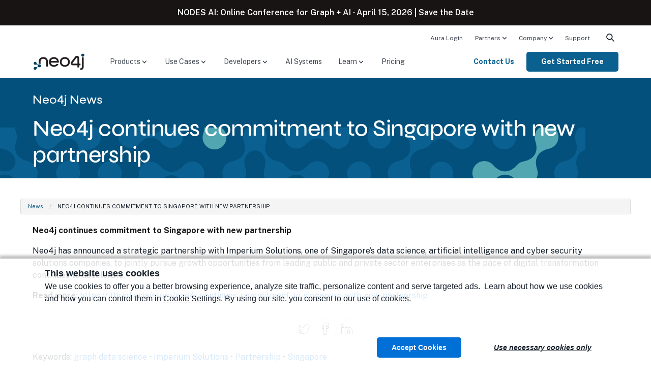

--- FILE ---
content_type: text/html; charset=UTF-8
request_url: https://neo4j.com/news/neo4j-continues-commitment-to-singapore-with-new-partnership/
body_size: 23548
content:
<!doctype html>
<!--[if IE 9]>
<html class="no-js ie9" lang="en"> <![endif]-->
<html class="no-js" lang="en">

<head>
  <meta charset="utf-8" />
  <meta name="viewport" content="width=device-width, initial-scale=1.0" />
  <meta name="msvalidate.01" content="B5163518CBE4A854B63801277FE5E35C" />
  <meta name="google-site-verification" content="ucqagxjVuq0lJZeLKs0F5AppzK111lNt3IoxU6mzlJE" />
  <meta name="facebook-domain-verification" content="hli4d7mfso56r97lmed0ee7v88bzw8" />

  <script>window.dataLayer = window.dataLayer || [];</script>
<script>
    (function(){
        function loadGTM() {
            // GTM Snippet
            (function(w,d,s,l,i){w[l]=w[l]||[];w[l].push({'gtm.start':new Date().getTime(),event:'gtm.js'});var f=d.getElementsByTagName(s)[0],j=d.createElement(s),dl=l!='dataLayer'?'&l='+l:'';j.async=true;j.src='https://www.googletagmanager.com/gtm.js?id='+i+dl;f.parentNode.insertBefore(j,f);})(window,document,'script','dataLayer','GTM-WK23PSS');
        }
        // Load later to avoid affecting TBT
        if ('requestIdleCallback' in window) {
            requestIdleCallback(loadGTM);
        } else {
            setTimeout(loadGTM, 200);
        }
    })();
</script>
  <!-- Start VWO Async SmartCode -->
<link rel="preconnect" href="https://dev.visualwebsiteoptimizer.com" />
<script type='text/javascript' id='vwoCode'>
	window._vwo_code ||
	(function () {
		var w=window,
			d=document;
		var account_id=571133,
			version=2.2,
			settings_tolerance=2000,
			hide_element='body',
			hide_element_style = 'opacity:0 !important;filter:alpha(opacity=0) !important;background:none !important';
		/* DO NOT EDIT BELOW THIS LINE */
		if(f=!1,v=d.querySelector('#vwoCode'),cc={},-1<d.URL.indexOf('__vwo_disable__')||w._vwo_code)return;try{var e=JSON.parse(localStorage.getItem('_vwo_'+account_id+'_config'));cc=e&&'object'==typeof e?e:{}}catch(e){}function r(t){try{return decodeURIComponent(t)}catch(e){return t}}var s=function(){var e={combination:[],combinationChoose:[],split:[],exclude:[],uuid:null,consent:null,optOut:null},t=d.cookie||'';if(!t)return e;for(var n,i,o=/(?:^|;\s*)(?:(_vis_opt_exp_(\d+)_combi=([^;]*))|(_vis_opt_exp_(\d+)_combi_choose=([^;]*))|(_vis_opt_exp_(\d+)_split=([^:;]*))|(_vis_opt_exp_(\d+)_exclude=[^;]*)|(_vis_opt_out=([^;]*))|(_vwo_global_opt_out=[^;]*)|(_vwo_uuid=([^;]*))|(_vwo_consent=([^;]*)))/g;null!==(n=o.exec(t));)try{n[1]?e.combination.push({id:n[2],value:r(n[3])}):n[4]?e.combinationChoose.push({id:n[5],value:r(n[6])}):n[7]?e.split.push({id:n[8],value:r(n[9])}):n[10]?e.exclude.push({id:n[11]}):n[12]?e.optOut=r(n[13]):n[14]?e.optOut=!0:n[15]?e.uuid=r(n[16]):n[17]&&(i=r(n[18]),e.consent=i&&3<=i.length?i.substring(0,3):null)}catch(e){}return e}();function i(){var e=function(){if(w.VWO&&Array.isArray(w.VWO))for(var e=0;e<w.VWO.length;e++){var t=w.VWO[e];if(Array.isArray(t)&&('setVisitorId'===t[0]||'setSessionId'===t[0]))return!0}return!1}(),t='a='+account_id+'&u='+encodeURIComponent(w._vis_opt_url||d.URL)+'&vn='+version+'&ph=1'+('undefined'!=typeof platform?'&p='+platform:'')+'&st='+w.performance.now();e||((n=function(){var e,t=[],n={},i=w.VWO&&w.VWO.appliedCampaigns||{};for(e in i){var o=i[e]&&i[e].v;o&&(t.push(e+'-'+o+'-1'),n[e]=!0)}if(s&&s.combination)for(var r=0;r<s.combination.length;r++){var a=s.combination[r];n[a.id]||t.push(a.id+'-'+a.value)}return t.join('|')}())&&(t+='&c='+n),(n=function(){var e=[],t={};if(s&&s.combinationChoose)for(var n=0;n<s.combinationChoose.length;n++){var i=s.combinationChoose[n];e.push(i.id+'-'+i.value),t[i.id]=!0}if(s&&s.split)for(var o=0;o<s.split.length;o++)t[(i=s.split[o]).id]||e.push(i.id+'-'+i.value);return e.join('|')}())&&(t+='&cc='+n),(n=function(){var e={},t=[];if(w.VWO&&Array.isArray(w.VWO))for(var n=0;n<w.VWO.length;n++){var i=w.VWO[n];if(Array.isArray(i)&&'setVariation'===i[0]&&i[1]&&Array.isArray(i[1]))for(var o=0;o<i[1].length;o++){var r,a=i[1][o];a&&'object'==typeof a&&(r=a.e,a=a.v,r&&a&&(e[r]=a))}}for(r in e)t.push(r+'-'+e[r]);return t.join('|')}())&&(t+='&sv='+n)),s&&s.optOut&&(t+='&o='+s.optOut);var n=function(){var e=[],t={};if(s&&s.exclude)for(var n=0;n<s.exclude.length;n++){var i=s.exclude[n];t[i.id]||(e.push(i.id),t[i.id]=!0)}return e.join('|')}();return n&&(t+='&e='+n),s&&s.uuid&&(t+='&id='+s.uuid),s&&s.consent&&(t+='&consent='+s.consent),w.name&&-1<w.name.indexOf('_vis_preview')&&(t+='&pM=true'),w.VWO&&w.VWO.ed&&(t+='&ed='+w.VWO.ed),t}code={nonce:v&&v.nonce,library_tolerance:function(){return'undefined'!=typeof library_tolerance?library_tolerance:void 0},settings_tolerance:function(){return cc.sT||settings_tolerance},hide_element_style:function(){return'{'+(cc.hES||hide_element_style)+'}'},hide_element:function(){return performance.getEntriesByName('first-contentful-paint')[0]?'':'string'==typeof cc.hE?cc.hE:hide_element},getVersion:function(){return version},finish:function(e){var t;f||(f=!0,(t=d.getElementById('_vis_opt_path_hides'))&&t.parentNode.removeChild(t),e&&((new Image).src='https://dev.visualwebsiteoptimizer.com/ee.gif?a='+account_id+e))},finished:function(){return f},addScript:function(e){var t=d.createElement('script');t.type='text/javascript',e.src?t.src=e.src:t.text=e.text,v&&t.setAttribute('nonce',v.nonce),d.getElementsByTagName('head')[0].appendChild(t)},load:function(e,t){t=t||{};var n=new XMLHttpRequest;n.open('GET',e,!0),n.withCredentials=!t.dSC,n.responseType=t.responseType||'text',n.onload=function(){if(t.onloadCb)return t.onloadCb(n,e);200===n.status?_vwo_code.addScript({text:n.responseText}):_vwo_code.finish('&e=loading_failure:'+e)},n.onerror=function(){if(t.onerrorCb)return t.onerrorCb(e);_vwo_code.finish('&e=loading_failure:'+e)},n.send()},init:function(){var e,t=this.settings_tolerance();w._vwo_settings_timer=setTimeout(function(){_vwo_code.finish()},t),'body'!==this.hide_element()?(n=d.createElement('style'),e=(t=this.hide_element())?t+this.hide_element_style():'',t=d.getElementsByTagName('head')[0],n.setAttribute('id','_vis_opt_path_hides'),v&&n.setAttribute('nonce',v.nonce),n.setAttribute('type','text/css'),n.styleSheet?n.styleSheet.cssText=e:n.appendChild(d.createTextNode(e)),t.appendChild(n)):(n=d.getElementsByTagName('head')[0],(e=d.createElement('div')).style.cssText='z-index: 2147483647 !important;position: fixed !important;left: 0 !important;top: 0 !important;width: 100% !important;height: 100% !important;background: white !important;',e.setAttribute('id','_vis_opt_path_hides'),e.classList.add('_vis_hide_layer'),n.parentNode.insertBefore(e,n.nextSibling));var n='https://dev.visualwebsiteoptimizer.com/j.php?'+i();-1!==w.location.search.indexOf('_vwo_xhr')?this.addScript({src:n}):this.load(n+'&x=true',{l:1})}};w._vwo_code=code;code.init();})();
</script>
<!-- End VWO Async SmartCode -->
  <link rel="apple-touch-icon" sizes="180x180" href="/apple-touch-icon.png?v=bOXynyJWa61">
  <link rel="icon" type="image/png" sizes="32x32" href="/favicon-32x32.png?v=bOXynyJWa61">
  <link rel="icon" type="image/png" sizes="194x194" href="/favicon-194x194.png?v=bOXynyJWa61">
  <link rel="icon" type="image/png" sizes="192x192" href="/android-chrome-192x192.png?v=bOXynyJWa61">
  <link rel="icon" type="image/png" sizes="16x16" href="/favicon-16x16.png?v=bOXynyJWa61">
  <link rel="manifest" href="/site.webmanifest?v=bOXynyJWa61">
  <link rel="mask-icon" href="/safari-pinned-tab.svg?v=bOXynyJWa6a" color="#018bff">
  <link rel="shortcut icon" href="/favicon.ico?v=bOXynyJWa61">
  <meta name="msapplication-TileColor" content="#018bff">
  <meta name="theme-color" content="#0069c1">
    <title>Neo4j continues commitment to Singapore with new partnership</title>
  
  <!-- preload custom font files -->
  <link rel="preload" href="/wp-content/themes/neo4jweb/assets/fonts/syne-neo/SyneNeo-Medium.woff2" as="font" type="font/woff2" crossorigin>

  <!-- connect to domain of font files -->
  <link rel="preconnect" href="https://fonts.googleapis.com">
  <link rel="preconnect" href="https://fonts.gstatic.com/" crossorigin>
  <!-- async CSS -->
  <link rel="preload" href="https://fonts.googleapis.com/css2?family=Public+Sans:wght@300;400;600;700&display=swap" as="style" onload="this.onload=null;this.rel='stylesheet'">
  <link rel="preload" href="https://fonts.googleapis.com/css2?family=Fira+Code&display=swap" as="style" onload="this.onload=null;this.rel='stylesheet'">

  <!-- no-JS fallback -->
  <noscript>
    <link rel="stylesheet" href="https://fonts.googleapis.com/css2?family=Public+Sans:wght@300;400;600;700&display=swap">
    <link rel="stylesheet" href="https://fonts.googleapis.com/css2?family=Fira+Code&display=swap">
  </noscript>

  <meta name='robots' content='index, follow, max-image-preview:large, max-snippet:-1, max-video-preview:-1' />

	<!-- This site is optimized with the Yoast SEO Premium plugin v26.7 (Yoast SEO v26.7) - https://yoast.com/wordpress/plugins/seo/ -->
	<meta name="description" content="Neo4j partners with Imperium Solutions to pursue growth opportunities as the pace of digital transformation accelerates." />
	<link rel="canonical" href="https://neo4j.com/news/neo4j-continues-commitment-to-singapore-with-new-partnership/" />
	<meta property="og:locale" content="en_US" />
	<meta property="og:type" content="article" />
	<meta property="og:title" content="Neo4j continues commitment to Singapore with new partnership" />
	<meta property="og:description" content="Neo4j partners with Imperium Solutions to pursue growth opportunities as the pace of digital transformation accelerates." />
	<meta property="og:url" content="https://neo4j.com/news/neo4j-continues-commitment-to-singapore-with-new-partnership/" />
	<meta property="og:site_name" content="Graph Database &amp; Analytics" />
	<meta property="article:publisher" content="https://www.facebook.com/neo4j.graph.database" />
	<meta property="og:image" content="https://dist.neo4j.com/wp-content/uploads/20240513110808/Neo4j-logo-social-preview.png" />
	<meta property="og:image:width" content="825" />
	<meta property="og:image:height" content="431" />
	<meta property="og:image:type" content="image/png" />
	<meta name="twitter:card" content="summary_large_image" />
	<meta name="twitter:site" content="@neo4j" />
	<script type="application/ld+json" class="yoast-schema-graph">{"@context":"https://schema.org","@graph":[{"@type":"WebPage","@id":"https://neo4j.com/news/neo4j-continues-commitment-to-singapore-with-new-partnership/","url":"https://neo4j.com/news/neo4j-continues-commitment-to-singapore-with-new-partnership/","name":"Neo4j continues commitment to Singapore with new partnership","isPartOf":{"@id":"https://neo4j.com/#website"},"datePublished":"2023-04-28T13:36:38+00:00","description":"Neo4j partners with Imperium Solutions to pursue growth opportunities as the pace of digital transformation accelerates.","breadcrumb":{"@id":"https://neo4j.com/news/neo4j-continues-commitment-to-singapore-with-new-partnership/#breadcrumb"},"inLanguage":"en-US","potentialAction":[{"@type":"ReadAction","target":["https://neo4j.com/news/neo4j-continues-commitment-to-singapore-with-new-partnership/"]}]},{"@type":"BreadcrumbList","@id":"https://neo4j.com/news/neo4j-continues-commitment-to-singapore-with-new-partnership/#breadcrumb","itemListElement":[{"@type":"ListItem","position":1,"name":"Neo News","item":"https://neo4j.com/news/"},{"@type":"ListItem","position":2,"name":"Neo4j continues commitment to Singapore with new partnership"}]},{"@type":"WebSite","@id":"https://neo4j.com/#website","url":"https://neo4j.com/","name":"Graph Database &amp; Analytics","description":"The Leader in Graph Databases","publisher":{"@id":"https://neo4j.com/#organization"},"potentialAction":[{"@type":"SearchAction","target":{"@type":"EntryPoint","urlTemplate":"https://neo4j.com/?s={search_term_string}"},"query-input":{"@type":"PropertyValueSpecification","valueRequired":true,"valueName":"search_term_string"}}],"inLanguage":"en-US"},{"@type":"Organization","@id":"https://neo4j.com/#organization","name":"Neo4j","url":"https://neo4j.com/","logo":{"@type":"ImageObject","inLanguage":"en-US","@id":"https://neo4j.com/#/schema/logo/image/","url":"https://dist.neo4j.com/wp-content/uploads/20230926084108/Logo_FullColor_RGB_TransBG.svg","contentUrl":"https://dist.neo4j.com/wp-content/uploads/20230926084108/Logo_FullColor_RGB_TransBG.svg","width":677,"height":242,"caption":"Neo4j"},"image":{"@id":"https://neo4j.com/#/schema/logo/image/"},"sameAs":["https://www.facebook.com/neo4j.graph.database","https://x.com/neo4j","https://instagram.com/neo4j","https://www.linkedin.com/company/neo4j","https://www.pinterest.com/neo4j/","https://www.youtube.com/neo4j"]}]}</script>
	<!-- / Yoast SEO Premium plugin. -->


<link rel="alternate" title="oEmbed (JSON)" type="application/json+oembed" href="https://neo4j.com/wp-json/oembed/1.0/embed?url=https%3A%2F%2Fneo4j.com%2Fnews%2Fneo4j-continues-commitment-to-singapore-with-new-partnership%2F" />
<link rel="alternate" title="oEmbed (XML)" type="text/xml+oembed" href="https://neo4j.com/wp-json/oembed/1.0/embed?url=https%3A%2F%2Fneo4j.com%2Fnews%2Fneo4j-continues-commitment-to-singapore-with-new-partnership%2F&#038;format=xml" />
<style id='wp-img-auto-sizes-contain-inline-css' type='text/css'>
img:is([sizes=auto i],[sizes^="auto," i]){contain-intrinsic-size:3000px 1500px}
/*# sourceURL=wp-img-auto-sizes-contain-inline-css */
</style>
<style id='wp-emoji-styles-inline-css' type='text/css'>

	img.wp-smiley, img.emoji {
		display: inline !important;
		border: none !important;
		box-shadow: none !important;
		height: 1em !important;
		width: 1em !important;
		margin: 0 0.07em !important;
		vertical-align: -0.1em !important;
		background: none !important;
		padding: 0 !important;
	}
/*# sourceURL=wp-emoji-styles-inline-css */
</style>
<link rel='stylesheet' id='foundation-css' href='https://neo4j.com/wp-content/themes/neo4jweb/assets/css/app.css?ver=1768522436' type='text/css' media='all' />
<link rel='stylesheet' id='search-preact-css' href='https://neo4j.com/wp-content/themes/neo4jweb/assets/neo4j-react-modules-assets/search-preact/bundle.d3a831c0.css?ver=6.9' type='text/css' media='print' onload="this.media='all'" />
<link rel='stylesheet' id='site-animations-css' href='https://neo4j.com/wp-content/themes/neo4jweb/assets/css/site-animations.css?ver=1768522428' type='text/css' media='print' onload="this.media='all'" />
<style id='block-visibility-screen-size-styles-inline-css' type='text/css'>
/* Large screens (desktops, 992px and up) */
@media ( min-width: 992px ) {
	.block-visibility-hide-large-screen {
		display: none !important;
	}
}

/* Medium screens (tablets, between 768px and 992px) */
@media ( min-width: 768px ) and ( max-width: 991.98px ) {
	.block-visibility-hide-medium-screen {
		display: none !important;
	}
}

/* Small screens (mobile devices, less than 768px) */
@media ( max-width: 767.98px ) {
	.block-visibility-hide-small-screen {
		display: none !important;
	}
}
/*# sourceURL=block-visibility-screen-size-styles-inline-css */
</style>
<script type="text/javascript" src="https://neo4j.com/wp-content/themes/neo4jweb/assets/js/vendor/jquery-3.6.1.min.js?ver=3.6.1" id="jquery-js"></script>
<link rel="EditURI" type="application/rsd+xml" title="RSD" href="https://neo4j.com/xmlrpc.php?rsd" />
<link rel='shortlink' href='https://neo4j.com/?p=259673' />
<!-- Stream WordPress user activity plugin v4.1.1 -->
<meta name="tec-api-version" content="v1"><meta name="tec-api-origin" content="https://neo4j.com"><link rel="alternate" href="https://neo4j.com/wp-json/tribe/events/v1/" /><style class='wp-fonts-local' type='text/css'>
@font-face{font-family:syne-neo;font-style:normal;font-weight:400;font-display:fallback;src:url('https://neo4j.com/wp-content/themes/neo4jweb/assets/fonts/syne-neo/SyneNeo-Medium.woff2') format('woff2'), url('https://neo4j.com/wp-content/themes/neo4jweb/assets/fonts/syne-neo/SyneNeo-Medium.woff') format('woff');font-stretch:normal;}
</style>
  
<style id='global-styles-inline-css' type='text/css'>
:root{--wp--preset--aspect-ratio--square: 1;--wp--preset--aspect-ratio--4-3: 4/3;--wp--preset--aspect-ratio--3-4: 3/4;--wp--preset--aspect-ratio--3-2: 3/2;--wp--preset--aspect-ratio--2-3: 2/3;--wp--preset--aspect-ratio--16-9: 16/9;--wp--preset--aspect-ratio--9-16: 9/16;--wp--preset--color--black: #181414;--wp--preset--color--cyan-bluish-gray: #abb8c3;--wp--preset--color--white: #ffffff;--wp--preset--color--pale-pink: #f78da7;--wp--preset--color--vivid-red: #cf2e2e;--wp--preset--color--luminous-vivid-orange: #ff6900;--wp--preset--color--luminous-vivid-amber: #fcb900;--wp--preset--color--light-green-cyan: #7bdcb5;--wp--preset--color--vivid-green-cyan: #00d084;--wp--preset--color--pale-cyan-blue: #8ed1fc;--wp--preset--color--vivid-cyan-blue: #0693e3;--wp--preset--color--vivid-purple: #9b51e0;--wp--preset--color--baltic-80: #01121C;--wp--preset--color--baltic-70: #081E2B;--wp--preset--color--baltic-60: #014063;--wp--preset--color--baltic-55: #02507B;--wp--preset--color--baltic-50: #0A6190;--wp--preset--color--baltic-45: #30839D;--wp--preset--color--baltic-40: #4C99A4;--wp--preset--color--baltic-35: #51A6B1;--wp--preset--color--baltic-30: #5DB3BF;--wp--preset--color--baltic-25: #5CC3C9;--wp--preset--color--baltic-20: #8FE3E8;--wp--preset--color--baltic-15: #C3F8FB;--wp--preset--color--baltic-10: #E7FAFB;--wp--preset--color--marigold-70: #543800;--wp--preset--color--marigold-60: #795000;--wp--preset--color--marigold-45: #DA9105;--wp--preset--color--marigold-35: #FFA901;--wp--preset--color--marigold-25: #FFC450;--wp--preset--color--marigold-20: #FFCF72;--wp--preset--color--marigold-15: #FFDE9D;--wp--preset--color--marigold-10: #FFF0D2;--wp--preset--color--forest-55: #145439;--wp--preset--color--forest-30: #6FA646;--wp--preset--color--forest-20: #90CB62;--wp--preset--color--earth-55: #763F18;--wp--preset--color--earth-45: #AF7C4D;--wp--preset--color--earth-40: #D19660;--wp--preset--color--hibiscus-40: #D43300;--wp--preset--color--hibiscus-30: #F96746;--wp--preset--color--hibiscus-25: #FF8E6A;--wp--preset--color--beige-70: #3F3824;--wp--preset--color--beige-60: #666050;--wp--preset--color--beige-50: #999384;--wp--preset--color--beige-40: #C1B9A0;--wp--preset--color--beige-30: #F2EAD4;--wp--preset--color--beige-20: #FFF7E3;--wp--preset--color--beige-10: #FFFCF4;--wp--preset--color--neutral-80: #09090A;--wp--preset--color--neutral-75: #1A1B1D;--wp--preset--color--neutral-70: #212325;--wp--preset--color--neutral-65: #3C3F44;--wp--preset--color--neutral-60: #4D5157;--wp--preset--color--neutral-55: #5E636A;--wp--preset--color--neutral-50: #6F757E;--wp--preset--color--neutral-45: #818790;--wp--preset--color--neutral-40: #959AA1;--wp--preset--color--neutral-35: #A8ACB2;--wp--preset--color--neutral-30: #BBBEC3;--wp--preset--color--neutral-25: #CFD1D4;--wp--preset--color--neutral-20: #E2E3E5;--wp--preset--color--neutral-15: #F5F6F6;--wp--preset--color--neutral-10: #FFFFFF;--wp--preset--color--highlight-periwinkle: #6A82FF;--wp--preset--color--highlight-yellow: #FAFF00;--wp--preset--color--dark-gray: #4F4E4D;--wp--preset--color--cream: #F2EAD4;--wp--preset--color--light-gray: #FCF9F6;--wp--preset--color--full-white: #ffffff;--wp--preset--color--full-black: #000000;--wp--preset--color--transparent: transparent;--wp--preset--gradient--vivid-cyan-blue-to-vivid-purple: linear-gradient(135deg,rgb(6,147,227) 0%,rgb(155,81,224) 100%);--wp--preset--gradient--light-green-cyan-to-vivid-green-cyan: linear-gradient(135deg,rgb(122,220,180) 0%,rgb(0,208,130) 100%);--wp--preset--gradient--luminous-vivid-amber-to-luminous-vivid-orange: linear-gradient(135deg,rgb(252,185,0) 0%,rgb(255,105,0) 100%);--wp--preset--gradient--luminous-vivid-orange-to-vivid-red: linear-gradient(135deg,rgb(255,105,0) 0%,rgb(207,46,46) 100%);--wp--preset--gradient--very-light-gray-to-cyan-bluish-gray: linear-gradient(135deg,rgb(238,238,238) 0%,rgb(169,184,195) 100%);--wp--preset--gradient--cool-to-warm-spectrum: linear-gradient(135deg,rgb(74,234,220) 0%,rgb(151,120,209) 20%,rgb(207,42,186) 40%,rgb(238,44,130) 60%,rgb(251,105,98) 80%,rgb(254,248,76) 100%);--wp--preset--gradient--blush-light-purple: linear-gradient(135deg,rgb(255,206,236) 0%,rgb(152,150,240) 100%);--wp--preset--gradient--blush-bordeaux: linear-gradient(135deg,rgb(254,205,165) 0%,rgb(254,45,45) 50%,rgb(107,0,62) 100%);--wp--preset--gradient--luminous-dusk: linear-gradient(135deg,rgb(255,203,112) 0%,rgb(199,81,192) 50%,rgb(65,88,208) 100%);--wp--preset--gradient--pale-ocean: linear-gradient(135deg,rgb(255,245,203) 0%,rgb(182,227,212) 50%,rgb(51,167,181) 100%);--wp--preset--gradient--electric-grass: linear-gradient(135deg,rgb(202,248,128) 0%,rgb(113,206,126) 100%);--wp--preset--gradient--midnight: linear-gradient(135deg,rgb(2,3,129) 0%,rgb(40,116,252) 100%);--wp--preset--font-size--small: 13px;--wp--preset--font-size--medium: clamp(14px, 0.875rem + ((1vw - 3.2px) * 0.721), 20px);--wp--preset--font-size--large: clamp(22.041px, 1.378rem + ((1vw - 3.2px) * 1.678), 36px);--wp--preset--font-size--x-large: clamp(25.014px, 1.563rem + ((1vw - 3.2px) * 2.042), 42px);--wp--preset--font-size--xs: 0.75rem;--wp--preset--font-size--sm: 0.875rem;--wp--preset--font-size--base: clamp(0.875rem, 0.875rem + ((1vw - 0.2rem) * 0.24), 1rem);--wp--preset--font-size--lg: clamp(0.875rem, 0.875rem + ((1vw - 0.2rem) * 0.481), 1.125rem);--wp--preset--font-size--xl: clamp(0.875rem, 0.875rem + ((1vw - 0.2rem) * 0.721), 1.25rem);--wp--preset--font-size--2-xl: clamp(0.984rem, 0.984rem + ((1vw - 0.2rem) * 0.992), 1.5rem);--wp--preset--font-size--3-xl: clamp(1.185rem, 1.185rem + ((1vw - 0.2rem) * 1.327), 1.875rem);--wp--preset--font-size--4-xl: clamp(1.378rem, 1.378rem + ((1vw - 0.2rem) * 1.677), 2.25rem);--wp--preset--font-size--5-xl: clamp(1.743rem, 1.743rem + ((1vw - 0.2rem) * 2.417), 3rem);--wp--preset--font-size--h-1: clamp(2.25rem, 3vw + 1rem, 3rem);--wp--preset--font-size--h-2: clamp(2rem, 4vw, 2.5rem);--wp--preset--font-size--h-3: clamp(1.75rem, 1vw + 1.25rem, 1.938rem);;--wp--preset--font-size--h-4: clamp(1.5rem, 1vw + 1rem, 1.563rem);;--wp--preset--font-size--h-5: clamp(0.875rem, 0.875rem + ((1vw - 0.2rem) * 0.721), 1.25rem);--wp--preset--font-size--h-6: clamp(0.875rem, 0.875rem + ((1vw - 0.2rem) * 0.24), 1rem);--wp--preset--font-family--syne-neo: syne-neo, "Helvetica Neue", helvetica, roboto, arial, sans-serif;--wp--preset--font-family--public-sans: "Public Sans", "Helvetica Neue", helvetica, roboto, arial, sans-serif;--wp--preset--spacing--20: 0.5rem;--wp--preset--spacing--30: 0.75rem;--wp--preset--spacing--40: 1rem;--wp--preset--spacing--50: 1.25rem;--wp--preset--spacing--60: 1.5rem;--wp--preset--spacing--70: 1.75rem;--wp--preset--spacing--80: 2rem;--wp--preset--spacing--px: 1px;--wp--preset--spacing--10: 0.25rem;--wp--preset--spacing--90: clamp(2rem, calc(2rem + ((1vw - 0.4rem) * 1.0417)), 2.25rem);--wp--preset--spacing--100: clamp(2rem, calc(2rem + ((1vw - 0.4rem) * 2.0833)), 2.5rem);--wp--preset--spacing--120: clamp(2rem, calc(2rem + ((1vw - 0.4rem) * 4.1667)), 3rem);--wp--preset--spacing--160: clamp(2rem, calc(2rem + ((1vw - 0.4rem) * 8.3333)), 4rem);--wp--preset--spacing--200: clamp(2rem, calc(2rem + ((1vw - 0.4rem) * 8.3333)), 5rem);--wp--preset--spacing--240: clamp(4rem, calc(4rem + ((1vw - 0.4rem) * 8.3333)), 6rem);--wp--preset--spacing--320: clamp(4rem, calc(4rem + ((1vw - 0.4rem) * 16.6667)), 8rem);--wp--preset--shadow--natural: 6px 6px 9px rgba(0, 0, 0, 0.2);--wp--preset--shadow--deep: 12px 12px 50px rgba(0, 0, 0, 0.4);--wp--preset--shadow--sharp: 6px 6px 0px rgba(0, 0, 0, 0.2);--wp--preset--shadow--outlined: 6px 6px 0px -3px rgb(255, 255, 255), 6px 6px rgb(0, 0, 0);--wp--preset--shadow--crisp: 6px 6px 0px rgb(0, 0, 0);--wp--preset--shadow--card: 0px 4px 4px 0px #00000026;--wp--preset--shadow--large: 0px 10px 15px 0px #0000001A;--wp--custom--spacing--small: max(15px, 2vw);--wp--custom--spacing--medium: clamp(2rem, 8vw, calc(4 * var(--wp--style--block-gap)));--wp--custom--spacing--large: clamp(4rem, 10vw, 8rem);--wp--custom--spacing--outer: var(--wp--custom--spacing--small, 1.25rem);--wp--custom--shadow--text: 1px 1px 16px rgba(0,0,0,1);}:root { --wp--style--global--content-size: 760px;--wp--style--global--wide-size: 1152px; }:where(body) { margin: 0; }.wp-site-blocks { padding-top: var(--wp--style--root--padding-top); padding-bottom: var(--wp--style--root--padding-bottom); }.has-global-padding { padding-right: var(--wp--style--root--padding-right); padding-left: var(--wp--style--root--padding-left); }.has-global-padding > .alignfull { margin-right: calc(var(--wp--style--root--padding-right) * -1); margin-left: calc(var(--wp--style--root--padding-left) * -1); }.has-global-padding :where(:not(.alignfull.is-layout-flow) > .has-global-padding:not(.wp-block-block, .alignfull)) { padding-right: 0; padding-left: 0; }.has-global-padding :where(:not(.alignfull.is-layout-flow) > .has-global-padding:not(.wp-block-block, .alignfull)) > .alignfull { margin-left: 0; margin-right: 0; }.wp-site-blocks > .alignleft { float: left; margin-right: 2em; }.wp-site-blocks > .alignright { float: right; margin-left: 2em; }.wp-site-blocks > .aligncenter { justify-content: center; margin-left: auto; margin-right: auto; }:where(.wp-site-blocks) > * { margin-block-start: 1rem; margin-block-end: 0; }:where(.wp-site-blocks) > :first-child { margin-block-start: 0; }:where(.wp-site-blocks) > :last-child { margin-block-end: 0; }:root { --wp--style--block-gap: 1rem; }:root :where(.is-layout-flow) > :first-child{margin-block-start: 0;}:root :where(.is-layout-flow) > :last-child{margin-block-end: 0;}:root :where(.is-layout-flow) > *{margin-block-start: 1rem;margin-block-end: 0;}:root :where(.is-layout-constrained) > :first-child{margin-block-start: 0;}:root :where(.is-layout-constrained) > :last-child{margin-block-end: 0;}:root :where(.is-layout-constrained) > *{margin-block-start: 1rem;margin-block-end: 0;}:root :where(.is-layout-flex){gap: 1rem;}:root :where(.is-layout-grid){gap: 1rem;}.is-layout-flow > .alignleft{float: left;margin-inline-start: 0;margin-inline-end: 2em;}.is-layout-flow > .alignright{float: right;margin-inline-start: 2em;margin-inline-end: 0;}.is-layout-flow > .aligncenter{margin-left: auto !important;margin-right: auto !important;}.is-layout-constrained > .alignleft{float: left;margin-inline-start: 0;margin-inline-end: 2em;}.is-layout-constrained > .alignright{float: right;margin-inline-start: 2em;margin-inline-end: 0;}.is-layout-constrained > .aligncenter{margin-left: auto !important;margin-right: auto !important;}.is-layout-constrained > :where(:not(.alignleft):not(.alignright):not(.alignfull)){max-width: var(--wp--style--global--content-size);margin-left: auto !important;margin-right: auto !important;}.is-layout-constrained > .alignwide{max-width: var(--wp--style--global--wide-size);}body .is-layout-flex{display: flex;}.is-layout-flex{flex-wrap: wrap;align-items: center;}.is-layout-flex > :is(*, div){margin: 0;}body .is-layout-grid{display: grid;}.is-layout-grid > :is(*, div){margin: 0;}body{color: var(--wp--preset--color--neutral-75);font-family: var(--wp--preset--font-family--public-sans);font-size: var(--wp--preset--font-size--base);line-height: 1.5;--wp--style--root--padding-top: 0px;--wp--style--root--padding-right: 1.5rem;--wp--style--root--padding-bottom: 0px;--wp--style--root--padding-left: 1.5rem;}a:where(:not(.wp-element-button)){text-decoration: none;}:root :where(a:where(:not(.wp-element-button)):hover){text-decoration: underline;}:root :where(.wp-element-button, .wp-block-button__link){background-color: #32373c;border-width: 0;color: #fff;font-family: inherit;font-size: inherit;font-style: inherit;font-weight: inherit;letter-spacing: inherit;line-height: inherit;padding-top: calc(0.667em + 2px);padding-right: calc(1.333em + 2px);padding-bottom: calc(0.667em + 2px);padding-left: calc(1.333em + 2px);text-decoration: none;text-transform: inherit;}.has-black-color{color: var(--wp--preset--color--black) !important;}.has-cyan-bluish-gray-color{color: var(--wp--preset--color--cyan-bluish-gray) !important;}.has-white-color{color: var(--wp--preset--color--white) !important;}.has-pale-pink-color{color: var(--wp--preset--color--pale-pink) !important;}.has-vivid-red-color{color: var(--wp--preset--color--vivid-red) !important;}.has-luminous-vivid-orange-color{color: var(--wp--preset--color--luminous-vivid-orange) !important;}.has-luminous-vivid-amber-color{color: var(--wp--preset--color--luminous-vivid-amber) !important;}.has-light-green-cyan-color{color: var(--wp--preset--color--light-green-cyan) !important;}.has-vivid-green-cyan-color{color: var(--wp--preset--color--vivid-green-cyan) !important;}.has-pale-cyan-blue-color{color: var(--wp--preset--color--pale-cyan-blue) !important;}.has-vivid-cyan-blue-color{color: var(--wp--preset--color--vivid-cyan-blue) !important;}.has-vivid-purple-color{color: var(--wp--preset--color--vivid-purple) !important;}.has-baltic-80-color{color: var(--wp--preset--color--baltic-80) !important;}.has-baltic-70-color{color: var(--wp--preset--color--baltic-70) !important;}.has-baltic-60-color{color: var(--wp--preset--color--baltic-60) !important;}.has-baltic-55-color{color: var(--wp--preset--color--baltic-55) !important;}.has-baltic-50-color{color: var(--wp--preset--color--baltic-50) !important;}.has-baltic-45-color{color: var(--wp--preset--color--baltic-45) !important;}.has-baltic-40-color{color: var(--wp--preset--color--baltic-40) !important;}.has-baltic-35-color{color: var(--wp--preset--color--baltic-35) !important;}.has-baltic-30-color{color: var(--wp--preset--color--baltic-30) !important;}.has-baltic-25-color{color: var(--wp--preset--color--baltic-25) !important;}.has-baltic-20-color{color: var(--wp--preset--color--baltic-20) !important;}.has-baltic-15-color{color: var(--wp--preset--color--baltic-15) !important;}.has-baltic-10-color{color: var(--wp--preset--color--baltic-10) !important;}.has-marigold-70-color{color: var(--wp--preset--color--marigold-70) !important;}.has-marigold-60-color{color: var(--wp--preset--color--marigold-60) !important;}.has-marigold-45-color{color: var(--wp--preset--color--marigold-45) !important;}.has-marigold-35-color{color: var(--wp--preset--color--marigold-35) !important;}.has-marigold-25-color{color: var(--wp--preset--color--marigold-25) !important;}.has-marigold-20-color{color: var(--wp--preset--color--marigold-20) !important;}.has-marigold-15-color{color: var(--wp--preset--color--marigold-15) !important;}.has-marigold-10-color{color: var(--wp--preset--color--marigold-10) !important;}.has-forest-55-color{color: var(--wp--preset--color--forest-55) !important;}.has-forest-30-color{color: var(--wp--preset--color--forest-30) !important;}.has-forest-20-color{color: var(--wp--preset--color--forest-20) !important;}.has-earth-55-color{color: var(--wp--preset--color--earth-55) !important;}.has-earth-45-color{color: var(--wp--preset--color--earth-45) !important;}.has-earth-40-color{color: var(--wp--preset--color--earth-40) !important;}.has-hibiscus-40-color{color: var(--wp--preset--color--hibiscus-40) !important;}.has-hibiscus-30-color{color: var(--wp--preset--color--hibiscus-30) !important;}.has-hibiscus-25-color{color: var(--wp--preset--color--hibiscus-25) !important;}.has-beige-70-color{color: var(--wp--preset--color--beige-70) !important;}.has-beige-60-color{color: var(--wp--preset--color--beige-60) !important;}.has-beige-50-color{color: var(--wp--preset--color--beige-50) !important;}.has-beige-40-color{color: var(--wp--preset--color--beige-40) !important;}.has-beige-30-color{color: var(--wp--preset--color--beige-30) !important;}.has-beige-20-color{color: var(--wp--preset--color--beige-20) !important;}.has-beige-10-color{color: var(--wp--preset--color--beige-10) !important;}.has-neutral-80-color{color: var(--wp--preset--color--neutral-80) !important;}.has-neutral-75-color{color: var(--wp--preset--color--neutral-75) !important;}.has-neutral-70-color{color: var(--wp--preset--color--neutral-70) !important;}.has-neutral-65-color{color: var(--wp--preset--color--neutral-65) !important;}.has-neutral-60-color{color: var(--wp--preset--color--neutral-60) !important;}.has-neutral-55-color{color: var(--wp--preset--color--neutral-55) !important;}.has-neutral-50-color{color: var(--wp--preset--color--neutral-50) !important;}.has-neutral-45-color{color: var(--wp--preset--color--neutral-45) !important;}.has-neutral-40-color{color: var(--wp--preset--color--neutral-40) !important;}.has-neutral-35-color{color: var(--wp--preset--color--neutral-35) !important;}.has-neutral-30-color{color: var(--wp--preset--color--neutral-30) !important;}.has-neutral-25-color{color: var(--wp--preset--color--neutral-25) !important;}.has-neutral-20-color{color: var(--wp--preset--color--neutral-20) !important;}.has-neutral-15-color{color: var(--wp--preset--color--neutral-15) !important;}.has-neutral-10-color{color: var(--wp--preset--color--neutral-10) !important;}.has-highlight-periwinkle-color{color: var(--wp--preset--color--highlight-periwinkle) !important;}.has-highlight-yellow-color{color: var(--wp--preset--color--highlight-yellow) !important;}.has-dark-gray-color{color: var(--wp--preset--color--dark-gray) !important;}.has-cream-color{color: var(--wp--preset--color--cream) !important;}.has-light-gray-color{color: var(--wp--preset--color--light-gray) !important;}.has-full-white-color{color: var(--wp--preset--color--full-white) !important;}.has-full-black-color{color: var(--wp--preset--color--full-black) !important;}.has-transparent-color{color: var(--wp--preset--color--transparent) !important;}.has-black-background-color{background-color: var(--wp--preset--color--black) !important;}.has-cyan-bluish-gray-background-color{background-color: var(--wp--preset--color--cyan-bluish-gray) !important;}.has-white-background-color{background-color: var(--wp--preset--color--white) !important;}.has-pale-pink-background-color{background-color: var(--wp--preset--color--pale-pink) !important;}.has-vivid-red-background-color{background-color: var(--wp--preset--color--vivid-red) !important;}.has-luminous-vivid-orange-background-color{background-color: var(--wp--preset--color--luminous-vivid-orange) !important;}.has-luminous-vivid-amber-background-color{background-color: var(--wp--preset--color--luminous-vivid-amber) !important;}.has-light-green-cyan-background-color{background-color: var(--wp--preset--color--light-green-cyan) !important;}.has-vivid-green-cyan-background-color{background-color: var(--wp--preset--color--vivid-green-cyan) !important;}.has-pale-cyan-blue-background-color{background-color: var(--wp--preset--color--pale-cyan-blue) !important;}.has-vivid-cyan-blue-background-color{background-color: var(--wp--preset--color--vivid-cyan-blue) !important;}.has-vivid-purple-background-color{background-color: var(--wp--preset--color--vivid-purple) !important;}.has-baltic-80-background-color{background-color: var(--wp--preset--color--baltic-80) !important;}.has-baltic-70-background-color{background-color: var(--wp--preset--color--baltic-70) !important;}.has-baltic-60-background-color{background-color: var(--wp--preset--color--baltic-60) !important;}.has-baltic-55-background-color{background-color: var(--wp--preset--color--baltic-55) !important;}.has-baltic-50-background-color{background-color: var(--wp--preset--color--baltic-50) !important;}.has-baltic-45-background-color{background-color: var(--wp--preset--color--baltic-45) !important;}.has-baltic-40-background-color{background-color: var(--wp--preset--color--baltic-40) !important;}.has-baltic-35-background-color{background-color: var(--wp--preset--color--baltic-35) !important;}.has-baltic-30-background-color{background-color: var(--wp--preset--color--baltic-30) !important;}.has-baltic-25-background-color{background-color: var(--wp--preset--color--baltic-25) !important;}.has-baltic-20-background-color{background-color: var(--wp--preset--color--baltic-20) !important;}.has-baltic-15-background-color{background-color: var(--wp--preset--color--baltic-15) !important;}.has-baltic-10-background-color{background-color: var(--wp--preset--color--baltic-10) !important;}.has-marigold-70-background-color{background-color: var(--wp--preset--color--marigold-70) !important;}.has-marigold-60-background-color{background-color: var(--wp--preset--color--marigold-60) !important;}.has-marigold-45-background-color{background-color: var(--wp--preset--color--marigold-45) !important;}.has-marigold-35-background-color{background-color: var(--wp--preset--color--marigold-35) !important;}.has-marigold-25-background-color{background-color: var(--wp--preset--color--marigold-25) !important;}.has-marigold-20-background-color{background-color: var(--wp--preset--color--marigold-20) !important;}.has-marigold-15-background-color{background-color: var(--wp--preset--color--marigold-15) !important;}.has-marigold-10-background-color{background-color: var(--wp--preset--color--marigold-10) !important;}.has-forest-55-background-color{background-color: var(--wp--preset--color--forest-55) !important;}.has-forest-30-background-color{background-color: var(--wp--preset--color--forest-30) !important;}.has-forest-20-background-color{background-color: var(--wp--preset--color--forest-20) !important;}.has-earth-55-background-color{background-color: var(--wp--preset--color--earth-55) !important;}.has-earth-45-background-color{background-color: var(--wp--preset--color--earth-45) !important;}.has-earth-40-background-color{background-color: var(--wp--preset--color--earth-40) !important;}.has-hibiscus-40-background-color{background-color: var(--wp--preset--color--hibiscus-40) !important;}.has-hibiscus-30-background-color{background-color: var(--wp--preset--color--hibiscus-30) !important;}.has-hibiscus-25-background-color{background-color: var(--wp--preset--color--hibiscus-25) !important;}.has-beige-70-background-color{background-color: var(--wp--preset--color--beige-70) !important;}.has-beige-60-background-color{background-color: var(--wp--preset--color--beige-60) !important;}.has-beige-50-background-color{background-color: var(--wp--preset--color--beige-50) !important;}.has-beige-40-background-color{background-color: var(--wp--preset--color--beige-40) !important;}.has-beige-30-background-color{background-color: var(--wp--preset--color--beige-30) !important;}.has-beige-20-background-color{background-color: var(--wp--preset--color--beige-20) !important;}.has-beige-10-background-color{background-color: var(--wp--preset--color--beige-10) !important;}.has-neutral-80-background-color{background-color: var(--wp--preset--color--neutral-80) !important;}.has-neutral-75-background-color{background-color: var(--wp--preset--color--neutral-75) !important;}.has-neutral-70-background-color{background-color: var(--wp--preset--color--neutral-70) !important;}.has-neutral-65-background-color{background-color: var(--wp--preset--color--neutral-65) !important;}.has-neutral-60-background-color{background-color: var(--wp--preset--color--neutral-60) !important;}.has-neutral-55-background-color{background-color: var(--wp--preset--color--neutral-55) !important;}.has-neutral-50-background-color{background-color: var(--wp--preset--color--neutral-50) !important;}.has-neutral-45-background-color{background-color: var(--wp--preset--color--neutral-45) !important;}.has-neutral-40-background-color{background-color: var(--wp--preset--color--neutral-40) !important;}.has-neutral-35-background-color{background-color: var(--wp--preset--color--neutral-35) !important;}.has-neutral-30-background-color{background-color: var(--wp--preset--color--neutral-30) !important;}.has-neutral-25-background-color{background-color: var(--wp--preset--color--neutral-25) !important;}.has-neutral-20-background-color{background-color: var(--wp--preset--color--neutral-20) !important;}.has-neutral-15-background-color{background-color: var(--wp--preset--color--neutral-15) !important;}.has-neutral-10-background-color{background-color: var(--wp--preset--color--neutral-10) !important;}.has-highlight-periwinkle-background-color{background-color: var(--wp--preset--color--highlight-periwinkle) !important;}.has-highlight-yellow-background-color{background-color: var(--wp--preset--color--highlight-yellow) !important;}.has-dark-gray-background-color{background-color: var(--wp--preset--color--dark-gray) !important;}.has-cream-background-color{background-color: var(--wp--preset--color--cream) !important;}.has-light-gray-background-color{background-color: var(--wp--preset--color--light-gray) !important;}.has-full-white-background-color{background-color: var(--wp--preset--color--full-white) !important;}.has-full-black-background-color{background-color: var(--wp--preset--color--full-black) !important;}.has-transparent-background-color{background-color: var(--wp--preset--color--transparent) !important;}.has-black-border-color{border-color: var(--wp--preset--color--black) !important;}.has-cyan-bluish-gray-border-color{border-color: var(--wp--preset--color--cyan-bluish-gray) !important;}.has-white-border-color{border-color: var(--wp--preset--color--white) !important;}.has-pale-pink-border-color{border-color: var(--wp--preset--color--pale-pink) !important;}.has-vivid-red-border-color{border-color: var(--wp--preset--color--vivid-red) !important;}.has-luminous-vivid-orange-border-color{border-color: var(--wp--preset--color--luminous-vivid-orange) !important;}.has-luminous-vivid-amber-border-color{border-color: var(--wp--preset--color--luminous-vivid-amber) !important;}.has-light-green-cyan-border-color{border-color: var(--wp--preset--color--light-green-cyan) !important;}.has-vivid-green-cyan-border-color{border-color: var(--wp--preset--color--vivid-green-cyan) !important;}.has-pale-cyan-blue-border-color{border-color: var(--wp--preset--color--pale-cyan-blue) !important;}.has-vivid-cyan-blue-border-color{border-color: var(--wp--preset--color--vivid-cyan-blue) !important;}.has-vivid-purple-border-color{border-color: var(--wp--preset--color--vivid-purple) !important;}.has-baltic-80-border-color{border-color: var(--wp--preset--color--baltic-80) !important;}.has-baltic-70-border-color{border-color: var(--wp--preset--color--baltic-70) !important;}.has-baltic-60-border-color{border-color: var(--wp--preset--color--baltic-60) !important;}.has-baltic-55-border-color{border-color: var(--wp--preset--color--baltic-55) !important;}.has-baltic-50-border-color{border-color: var(--wp--preset--color--baltic-50) !important;}.has-baltic-45-border-color{border-color: var(--wp--preset--color--baltic-45) !important;}.has-baltic-40-border-color{border-color: var(--wp--preset--color--baltic-40) !important;}.has-baltic-35-border-color{border-color: var(--wp--preset--color--baltic-35) !important;}.has-baltic-30-border-color{border-color: var(--wp--preset--color--baltic-30) !important;}.has-baltic-25-border-color{border-color: var(--wp--preset--color--baltic-25) !important;}.has-baltic-20-border-color{border-color: var(--wp--preset--color--baltic-20) !important;}.has-baltic-15-border-color{border-color: var(--wp--preset--color--baltic-15) !important;}.has-baltic-10-border-color{border-color: var(--wp--preset--color--baltic-10) !important;}.has-marigold-70-border-color{border-color: var(--wp--preset--color--marigold-70) !important;}.has-marigold-60-border-color{border-color: var(--wp--preset--color--marigold-60) !important;}.has-marigold-45-border-color{border-color: var(--wp--preset--color--marigold-45) !important;}.has-marigold-35-border-color{border-color: var(--wp--preset--color--marigold-35) !important;}.has-marigold-25-border-color{border-color: var(--wp--preset--color--marigold-25) !important;}.has-marigold-20-border-color{border-color: var(--wp--preset--color--marigold-20) !important;}.has-marigold-15-border-color{border-color: var(--wp--preset--color--marigold-15) !important;}.has-marigold-10-border-color{border-color: var(--wp--preset--color--marigold-10) !important;}.has-forest-55-border-color{border-color: var(--wp--preset--color--forest-55) !important;}.has-forest-30-border-color{border-color: var(--wp--preset--color--forest-30) !important;}.has-forest-20-border-color{border-color: var(--wp--preset--color--forest-20) !important;}.has-earth-55-border-color{border-color: var(--wp--preset--color--earth-55) !important;}.has-earth-45-border-color{border-color: var(--wp--preset--color--earth-45) !important;}.has-earth-40-border-color{border-color: var(--wp--preset--color--earth-40) !important;}.has-hibiscus-40-border-color{border-color: var(--wp--preset--color--hibiscus-40) !important;}.has-hibiscus-30-border-color{border-color: var(--wp--preset--color--hibiscus-30) !important;}.has-hibiscus-25-border-color{border-color: var(--wp--preset--color--hibiscus-25) !important;}.has-beige-70-border-color{border-color: var(--wp--preset--color--beige-70) !important;}.has-beige-60-border-color{border-color: var(--wp--preset--color--beige-60) !important;}.has-beige-50-border-color{border-color: var(--wp--preset--color--beige-50) !important;}.has-beige-40-border-color{border-color: var(--wp--preset--color--beige-40) !important;}.has-beige-30-border-color{border-color: var(--wp--preset--color--beige-30) !important;}.has-beige-20-border-color{border-color: var(--wp--preset--color--beige-20) !important;}.has-beige-10-border-color{border-color: var(--wp--preset--color--beige-10) !important;}.has-neutral-80-border-color{border-color: var(--wp--preset--color--neutral-80) !important;}.has-neutral-75-border-color{border-color: var(--wp--preset--color--neutral-75) !important;}.has-neutral-70-border-color{border-color: var(--wp--preset--color--neutral-70) !important;}.has-neutral-65-border-color{border-color: var(--wp--preset--color--neutral-65) !important;}.has-neutral-60-border-color{border-color: var(--wp--preset--color--neutral-60) !important;}.has-neutral-55-border-color{border-color: var(--wp--preset--color--neutral-55) !important;}.has-neutral-50-border-color{border-color: var(--wp--preset--color--neutral-50) !important;}.has-neutral-45-border-color{border-color: var(--wp--preset--color--neutral-45) !important;}.has-neutral-40-border-color{border-color: var(--wp--preset--color--neutral-40) !important;}.has-neutral-35-border-color{border-color: var(--wp--preset--color--neutral-35) !important;}.has-neutral-30-border-color{border-color: var(--wp--preset--color--neutral-30) !important;}.has-neutral-25-border-color{border-color: var(--wp--preset--color--neutral-25) !important;}.has-neutral-20-border-color{border-color: var(--wp--preset--color--neutral-20) !important;}.has-neutral-15-border-color{border-color: var(--wp--preset--color--neutral-15) !important;}.has-neutral-10-border-color{border-color: var(--wp--preset--color--neutral-10) !important;}.has-highlight-periwinkle-border-color{border-color: var(--wp--preset--color--highlight-periwinkle) !important;}.has-highlight-yellow-border-color{border-color: var(--wp--preset--color--highlight-yellow) !important;}.has-dark-gray-border-color{border-color: var(--wp--preset--color--dark-gray) !important;}.has-cream-border-color{border-color: var(--wp--preset--color--cream) !important;}.has-light-gray-border-color{border-color: var(--wp--preset--color--light-gray) !important;}.has-full-white-border-color{border-color: var(--wp--preset--color--full-white) !important;}.has-full-black-border-color{border-color: var(--wp--preset--color--full-black) !important;}.has-transparent-border-color{border-color: var(--wp--preset--color--transparent) !important;}.has-vivid-cyan-blue-to-vivid-purple-gradient-background{background: var(--wp--preset--gradient--vivid-cyan-blue-to-vivid-purple) !important;}.has-light-green-cyan-to-vivid-green-cyan-gradient-background{background: var(--wp--preset--gradient--light-green-cyan-to-vivid-green-cyan) !important;}.has-luminous-vivid-amber-to-luminous-vivid-orange-gradient-background{background: var(--wp--preset--gradient--luminous-vivid-amber-to-luminous-vivid-orange) !important;}.has-luminous-vivid-orange-to-vivid-red-gradient-background{background: var(--wp--preset--gradient--luminous-vivid-orange-to-vivid-red) !important;}.has-very-light-gray-to-cyan-bluish-gray-gradient-background{background: var(--wp--preset--gradient--very-light-gray-to-cyan-bluish-gray) !important;}.has-cool-to-warm-spectrum-gradient-background{background: var(--wp--preset--gradient--cool-to-warm-spectrum) !important;}.has-blush-light-purple-gradient-background{background: var(--wp--preset--gradient--blush-light-purple) !important;}.has-blush-bordeaux-gradient-background{background: var(--wp--preset--gradient--blush-bordeaux) !important;}.has-luminous-dusk-gradient-background{background: var(--wp--preset--gradient--luminous-dusk) !important;}.has-pale-ocean-gradient-background{background: var(--wp--preset--gradient--pale-ocean) !important;}.has-electric-grass-gradient-background{background: var(--wp--preset--gradient--electric-grass) !important;}.has-midnight-gradient-background{background: var(--wp--preset--gradient--midnight) !important;}.has-small-font-size{font-size: var(--wp--preset--font-size--small) !important;}.has-medium-font-size{font-size: var(--wp--preset--font-size--medium) !important;}.has-large-font-size{font-size: var(--wp--preset--font-size--large) !important;}.has-x-large-font-size{font-size: var(--wp--preset--font-size--x-large) !important;}.has-xs-font-size{font-size: var(--wp--preset--font-size--xs) !important;}.has-sm-font-size{font-size: var(--wp--preset--font-size--sm) !important;}.has-base-font-size{font-size: var(--wp--preset--font-size--base) !important;}.has-lg-font-size{font-size: var(--wp--preset--font-size--lg) !important;}.has-xl-font-size{font-size: var(--wp--preset--font-size--xl) !important;}.has-2-xl-font-size{font-size: var(--wp--preset--font-size--2-xl) !important;}.has-3-xl-font-size{font-size: var(--wp--preset--font-size--3-xl) !important;}.has-4-xl-font-size{font-size: var(--wp--preset--font-size--4-xl) !important;}.has-5-xl-font-size{font-size: var(--wp--preset--font-size--5-xl) !important;}.has-h-1-font-size{font-size: var(--wp--preset--font-size--h-1) !important;}.has-h-2-font-size{font-size: var(--wp--preset--font-size--h-2) !important;}.has-h-3-font-size{font-size: var(--wp--preset--font-size--h-3) !important;}.has-h-4-font-size{font-size: var(--wp--preset--font-size--h-4) !important;}.has-h-5-font-size{font-size: var(--wp--preset--font-size--h-5) !important;}.has-h-6-font-size{font-size: var(--wp--preset--font-size--h-6) !important;}.has-syne-neo-font-family{font-family: var(--wp--preset--font-family--syne-neo) !important;}.has-public-sans-font-family{font-family: var(--wp--preset--font-family--public-sans) !important;}
:root :where(.wp-block-neo4j-card){background-color: var(--wp--preset--color--full-white);border-radius: 8px;border-color: var(--wp--preset--color--neutral-20);border-width: 1px;border-style: solid;padding-top: 2rem;padding-right: 1.5rem;padding-bottom: 2rem;padding-left: 1.5rem;}
:root :where(.wp-block-neo4j-banner){border-radius: 12px;border-color: var(--wp--preset--color--neutral-20);border-width: 1px;border-style: solid;padding-top: 1.5rem;padding-right: 1.5rem;padding-bottom: 1.5rem;padding-left: 1.5rem;}
:root :where(.wp-block-neo4j-badge){background-color: #e3fcd1;border-radius: 999px;border-color: #85c457;border-width: 1px;border-style: solid;color: #376d21;padding-top: 0.25em;padding-right: 0.5em;padding-bottom: 0.25em;padding-left: 0.5em;}
:root :where(.wp-block-neo4j-pull-quote){background-color: var(--wp--preset--color--neutral-15);border-radius: 8px;border-color: transparent;border-width: 0px;border-style: solid;color: var(--wp--preset--color--neutral-75);font-size: var(--wp--preset--font-size--xl);font-weight: 600;line-height: 1.5;padding-top: 1.5rem;padding-right: 1.5rem;padding-bottom: 1.5rem;padding-left: 1.5rem;}
:root :where(.wp-block-neo4j-pull-quote cite){color: var(--wp--preset--color--neutral-60);font-size: var(--wp--preset--font-size--base);font-weight: 400;}:root :where(.wp-block-neo4j-pull-quote cite .wp-block-neo4j-pull-quote__cite-title){font-size: var(--wp--preset--font-size--sm);}
/*# sourceURL=global-styles-inline-css */
</style>
</head>

<body class="wp-singular neo_news-template-default single single-neo_news postid-259673 single-format-standard wp-embed-responsive wp-theme-neo4jweb is_v1_build tribe-no-js">
  <a class="show-on-focus skip-link" href="#skip-to-content" title="Skip to content">Skip to content</a>
    <noscript><iframe src="https://www.googletagmanager.com/ns.html?id=GTM-WK23PSS" height="0" width="0"
      style="display:none;visibility:hidden"></iframe></noscript>
  
    <div data-c="header mini banner">
    <div data-l="mini banner neo4j5" style="text-decoration: none;">
      <div id="callout-banner" style="background: #181414; color: #fff; padding: .3em;">
        <div class="row text-center">
          <div class="columns">
            <p style="font-size: 16px;font-weight: 600;margin-bottom:0;padding:0.5rem; color: #fff;">
              NODES AI: Online Conference for Graph + AI - April 15, 2026 | <a style="color: #fff; text-decoration: underline;"href="https://neo4j.com/nodes-ai">Save the Date</a></p>
          </div>
        </div>
      </div>
    </div>
  </div>
  
  <style>
  .n-contact-us-menu a {
    font-weight: 700;
    color: #0A6190;
    line-height: 1;
    padding: 0.85em 2em;
  }

  .n-contact-us-menu a:hover {
    color: #014063; 
  }

  li .dropdown.absolute.top-full {
    top: 100%;
    width: 100%;
    left: 0 !important;
    position: fixed;
    border-radius: 0;
    background: white;
  }

</style>

<div data-c="mobile main navigation" class="sticky hide-for-large z-40" style="height: 70px; top: 0" id="main-navigation-wrapper">
  <div class="title-bar justify-between px-4 py-2 hide-for-large sticky w-full top-0 z-10 shadow-sm"
    style="height: 70px; top: 0">
    <a href="/" aria-label="Neo4j Home Page">
      <img height="34px" width="104px" src="https://dist.neo4j.com/wp-content/uploads/20230926084108/Logo_FullColor_RGB_TransBG.svg" alt="The Neo4j Graph Platform – The #1 Platform for Connected Data" role="img" aria-hidden="true" />
    </a>
    <button type="button" aria-controls="toggle-neo4j-mobile-menu-container" aria-expanded="false" data-toggle="toggle-neo4j-mobile-menu-container"
      class="m-0 mobile-menu-toggle-button inline-block">
      <span class="sr-only">Menu</span>
      <span class="n-icon n-icon-navigation-menu n-icon-lg"></span>
    </button>
  </div>
</div>


<!-- Height is set to 70px to work well with secondary menu that stay fixed after scroll on pages like /product -->


<div class="off-canvas position-left" data-off-canvas id="toggle-neo4j-mobile-menu-container">
  <div class="title-bar">
    <img height="34px" width="104px"
      src="https://dist.neo4j.com/wp-content/uploads/20230926084108/Logo_FullColor_RGB_TransBG.svg" alt="Neo4j logo" />
    <button class="search-button cursor-pointer p-4 rounded-none flex items-center text-sm" style="line-height:0;margin-left: auto;margin-right: 0.5rem;" aria-controls="neo4j-algolia-search-v2" aria-expanded="false">
      <span class="show-for-sr">Search</span>
      <span class="n-icon n-icon-search mr-2"></span>
    </button>
    <button type="button" class="m-0 mobile-menu-toggle-button inline-block"
      data-toggle="toggle-neo4j-mobile-menu-container">
      <span class="sr-only">Close Menu</span>
      <span class="n-icon n-icon-close n-icon-size-lg"></span>
    </button>
  </div>
  <div class="hide-for-large grid-container" id="mobile-menu">
    
<ul class="vertical menu drilldown" data-drilldown data-auto-height="true" data-animate-height="true">
  <li>
    <a class="drilldown-submenu-heading" href="#">Products</a>
    <ul class="menu vertical nested" style="padding-bottom: 1px;">
      <li><span class="submenu-list-heading h6">GRAPH DATABASE</span></li>
      



<li class="menu-item-wrapper ">
  <a href="/product/auradb/"
    data-l="Neo4j AuraDB"  class="menu-dropdown-item">
    <span class="menu-item-title">
      Neo4j AuraDB    </span>
    <span class="menu-item-description">Fully managed graph database as a service</span>  </a>
  <!-- Maybe flyout submenu -->
  
</li>

      



<li class="menu-item-wrapper ">
  <a href="/product/neo4j-graph-database/"
    data-l="Neo4j Graph Database"  class="menu-dropdown-item">
    <span class="menu-item-title">
      Neo4j Graph Database    </span>
    <span class="menu-item-description">Self managed, deploy anywhere graph database</span>  </a>
  <!-- Maybe flyout submenu -->
  
</li>


      <li><span class="submenu-list-heading h6">GRAPH ANALYTICS</span></li>

      



<li class="menu-item-wrapper ">
  <a href="/product/aura-graph-analytics/"
    data-l="Neo4j Aura Graph Analytics "  class="menu-dropdown-item">
    <span class="menu-item-title">
      Neo4j Aura Graph Analytics     </span>
    <span class="menu-item-description">Fully managed graph analytics as a service</span>  </a>
  <!-- Maybe flyout submenu -->
  
</li>

      



<li class="menu-item-wrapper ">
  <a href="/product/graph-data-science/"
    data-l="Neo4j Graph Data Science"  class="menu-dropdown-item">
    <span class="menu-item-title">
      Neo4j Graph Data Science    </span>
    <span class="menu-item-description">Self managed graph algorithms and ML modeling</span>  </a>
  <!-- Maybe flyout submenu -->
  
</li>


      <li><span class="submenu-list-heading h6">GRAPH TOOLS</span></li>

      



<li class="menu-item-wrapper ">
  <a href="/product/fleet-manager/"
    data-l="Neo4j Fleet Manager"  class="menu-dropdown-item">
    <span class="menu-item-title">
      Neo4j Fleet Manager    </span>
    <span class="menu-item-description">A single control plane to manage all your DB instances</span>  </a>
  <!-- Maybe flyout submenu -->
  
</li>

      



<li class="menu-item-wrapper ">
  <a href="/product/bloom/"
    data-l="Neo4j Bloom"  class="menu-dropdown-item">
    <span class="menu-item-title">
      Neo4j Bloom    </span>
    <span class="menu-item-description">Easy graph visualization and exploration</span>  </a>
  <!-- Maybe flyout submenu -->
  
</li>

      



<li class="menu-item-wrapper ">
  <a href="/product/cypher-graph-query-language/"
    data-l="Cypher Query Language"  class="menu-dropdown-item">
    <span class="menu-item-title">
      Cypher Query Language    </span>
    <span class="menu-item-description">Declarative graph query language, created by Neo4j</span>  </a>
  <!-- Maybe flyout submenu -->
  
</li>

      



<li class="menu-item-wrapper ">
  <a href="/product/graphql-library/"
    data-l="Neo4j GraphQL"  class="menu-dropdown-item">
    <span class="menu-item-title">
      Neo4j GraphQL    </span>
    <span class="menu-item-description">Low-code, open-source API library</span>  </a>
  <!-- Maybe flyout submenu -->
  
</li>


      <li><span class="submenu-list-heading h6">PARTNER SOLUTIONS</span></li>
      



<li class="menu-item-wrapper ">
  <a href="/neo4j-graph-analytics-snowflake/"
    data-l="Neo4j Graph Analytics for Snowflake"  class="menu-dropdown-item">
    <span class="menu-item-title">
      Neo4j Graph Analytics for Snowflake    </span>
    <span class="menu-item-description">Fully managed graph analytics within Snowflake AI Data Cloud</span>  </a>
  <!-- Maybe flyout submenu -->
  
</li>

      



<li class="menu-item-wrapper ">
  <a href="/neo4j-graph-intelligence-microsoft-fabric/"
    data-l="Neo4j Graph Intelligence for Microsoft Fabric"  class="menu-dropdown-item">
    <span class="menu-item-title">
      Neo4j Graph Intelligence for Microsoft Fabric    </span>
    <span class="menu-item-description">Fully managed graph database and analytics integrated in Fabric</span>  </a>
  <!-- Maybe flyout submenu -->
  
</li>

      
    </ul>
  </li>
  <li>
    <a class="drilldown-submenu-heading" href="#">Use Cases</a>
    <ul class="menu vertical nested" style="padding-bottom: 1px;">
      



<li class="menu-item-wrapper ">
  <a href="/use-cases/ai-systems/"
    data-l="AI Systems"  class="menu-dropdown-item">
    <span class="menu-item-title">
      AI Systems    </span>
    <span class="menu-item-description">Back your LLMs with a knowledge graph for better business AI</span>  </a>
  <!-- Maybe flyout submenu -->
  
</li>

      



<li class="menu-item-wrapper ">
  <a href="/use-cases/"
    data-l="Industries and Use Cases"  class="menu-dropdown-item">
    <span class="menu-item-title">
      Industries and Use Cases    </span>
    <span class="menu-item-description">Fraud detection, knowledge graphs, financial services, and more</span>  </a>
  <!-- Maybe flyout submenu -->
  
</li>

      



<li class="menu-item-wrapper ">
  <a href="/customer-stories/"
    data-l="Customer Success Stories"  class="menu-dropdown-item">
    <span class="menu-item-title">
      Customer Success Stories    </span>
    <span class="menu-item-description">Case studies, customer videos, proof points, and more</span>  </a>
  <!-- Maybe flyout submenu -->
  
</li>

    </ul>
  </li>
  <li>
    <a class="drilldown-submenu-heading" href="#">Developers</a>
    <ul class="menu vertical nested" style="padding-bottom: 1px;">
      



<li class="menu-item-wrapper ">
  <a href="/developer/"
    data-l="Developer Center"  class="menu-dropdown-item">
    <span class="menu-item-title">
      Developer Center    </span>
    <span class="menu-item-description">Best practices, guides, tutorials, and downloads</span>  </a>
  <!-- Maybe flyout submenu -->
  
</li>

      



<li class="menu-item-wrapper ">
  <a href="https://graphacademy.neo4j.com/"
    data-l="GraphAcademy" target="_blank" rel="noopener"rel="noopener" class="menu-dropdown-item">
    <span class="menu-item-title">
      GraphAcademy<img style="vertical-align: bottom;margin-left: 6px;" src="https://dist.neo4j.com/wp-content/uploads/20240402072516/Icon-GraphAcademy.svg" alt="" aria-hidden="true" width="20" height="20" loading="lazy" />    </span>
    <span class="menu-item-description">Free online courses and certifications. Join the 100K+ Neo4j experts.</span>  </a>
  <!-- Maybe flyout submenu -->
  
</li>

      <li><span class="submenu-list-heading h6">DEVELOPERS</span></li>
      



<li class="menu-item-wrapper ">
  <a href="/deployment-center/"
    data-l="Deployment Center"  class="menu-dropdown-item">
    <span class="menu-item-title">
      Deployment Center    </span>
    <span class="menu-item-description">Deploy Neo4j on any cloud or architecture</span>  </a>
  <!-- Maybe flyout submenu -->
  
</li>

      



<li class="menu-item-wrapper ">
  <a href="/docs/"
    data-l="Documentation"  class="menu-dropdown-item">
    <span class="menu-item-title">
      Documentation<img style="vertical-align: bottom;margin-left: 6px;" src="https://dist.neo4j.com/wp-content/uploads/20240401103728/Icon-Documentation.svg" alt="" aria-hidden="true" width="20" height="20" loading="lazy" />    </span>
    <span class="menu-item-description">Manuals for Neo4j products, Cypher, and drivers</span>  </a>
  <!-- Maybe flyout submenu -->
  
</li>

      



<li class="menu-item-wrapper ">
  <a href="/blog/developer/"
    data-l="Developer Blog"  class="menu-dropdown-item">
    <span class="menu-item-title">
      Developer Blog    </span>
    <span class="menu-item-description">Deep dives into more technical Neo4j topics</span>  </a>
  <!-- Maybe flyout submenu -->
  
</li>

      



<li class="menu-item-wrapper ">
  <a href="https://community.neo4j.com/"
    data-l="Community" target="_blank" rel="noopener"rel="noopener" class="menu-dropdown-item">
    <span class="menu-item-title">
      Community    </span>
    <span class="menu-item-description">A global forum for online discussion</span>  </a>
  <!-- Maybe flyout submenu -->
  
</li>


      <li><span class="submenu-list-heading h6">DATA SCIENTISTS</span></li>
      
      



<li class="menu-item-wrapper ">
  <a href="/docs/graph-data-science/current/"
    data-l="Data Science Documentation"  class="menu-dropdown-item">
    <span class="menu-item-title">
      Data Science Documentation<img style="vertical-align: bottom;margin-left: 6px;" src="https://dist.neo4j.com/wp-content/uploads/20240401103728/Icon-Documentation.svg" alt="" aria-hidden="true" width="20" height="20" loading="lazy" />    </span>
    <span class="menu-item-description">Manuals for the Graph Data Science library</span>  </a>
  <!-- Maybe flyout submenu -->
  
</li>

      



<li class="menu-item-wrapper ">
  <a href="/product/graph-data-science/"
    data-l="Graph Data Science Home"  class="menu-dropdown-item">
    <span class="menu-item-title">
      Graph Data Science Home    </span>
    <span class="menu-item-description">Learn what Neo4j offers for data science</span>  </a>
  <!-- Maybe flyout submenu -->
  
</li>

      



<li class="menu-item-wrapper ">
  <a href="/graph-data-science-software/"
    data-l="Get Started With Graph Data Science"  class="menu-dropdown-item">
    <span class="menu-item-title">
      Get Started With Graph Data Science    </span>
    <span class="menu-item-description">Download or get started in Sandbox today</span>  </a>
  <!-- Maybe flyout submenu -->
  
</li>

      



<li class="menu-item-wrapper ">
  <a href="https://community.neo4j.com/c/neo4j-graph-platform/graph-algorithms/"
    data-l="Data Science Community" target="_blank" rel="noopener"rel="noopener" class="menu-dropdown-item">
    <span class="menu-item-title">
      Data Science Community    </span>
    <span class="menu-item-description">A global forum for data-driven professionals</span>  </a>
  <!-- Maybe flyout submenu -->
  
</li>

    </ul>
  </li>
  <li><a class="drilldown-submenu-heading" href="/use-cases/ai-systems/">AI Systems</a></li>
  <li>
    <a class="drilldown-submenu-heading" href="#">Learn</a>
    <ul class="menu vertical nested" style="padding-bottom: 1px;">
      <li><span class="submenu-list-heading h6">LEARN</span></li>
      



<li class="menu-item-wrapper ">
  <a href="/docs/"
    data-l="Documentation"  class="menu-dropdown-item">
    <span class="menu-item-title">
      Documentation<img style="vertical-align: bottom;margin-left: 6px;" src="https://dist.neo4j.com/wp-content/uploads/20240401103728/Icon-Documentation.svg" alt="" aria-hidden="true" width="20" height="20" loading="lazy" />    </span>
    <span class="menu-item-description">Manuals for Neo4j products, Cypher, and drivers</span>  </a>
  <!-- Maybe flyout submenu -->
  
</li>

      



<li class="menu-item-wrapper ">
  <a href="https://graphacademy.neo4j.com/"
    data-l="GraphAcademy"  class="menu-dropdown-item">
    <span class="menu-item-title">
      GraphAcademy<img style="vertical-align: bottom;margin-left: 6px;" src="https://dist.neo4j.com/wp-content/uploads/20240402072516/Icon-GraphAcademy.svg" alt="" aria-hidden="true" width="20" height="20" loading="lazy" />    </span>
    <span class="menu-item-description">Free online courses and certifications</span>  </a>
  <!-- Maybe flyout submenu -->
  
</li>

      



<li class="menu-item-wrapper ">
  <a href="/resources/"
    data-l="Resource Library"  class="menu-dropdown-item">
    <span class="menu-item-title">
      Resource Library    </span>
    <span class="menu-item-description">White papers, datasheets, and more</span>  </a>
  <!-- Maybe flyout submenu -->
  
</li>

      



<li class="menu-item-wrapper ">
  <a href="/customer-stories/"
    data-l="Customer Success Stories"  class="menu-dropdown-item">
    <span class="menu-item-title">
      Customer Success Stories    </span>
    <span class="menu-item-description">Case studies, customer videos, proof points, and more</span>  </a>
  <!-- Maybe flyout submenu -->
  
</li>


      <li><span class="submenu-list-heading h6">CONNECT</span></li>

      



<li class="menu-item-wrapper ">
  <a href="/events/"
    data-l="Neo4j Events Hub"  class="menu-dropdown-item">
    <span class="menu-item-title">
      Neo4j Events Hub<img style="vertical-align: bottom;margin-left: 6px;" src="https://dist.neo4j.com/wp-content/uploads/20240402072514/Icon-Events.svg" alt="" aria-hidden="true" width="20" height="20" loading="lazy" />    </span>
    <span class="menu-item-description">Live and on-demand events, training, webinars, and demos</span>  </a>
  <!-- Maybe flyout submenu -->
  
</li>

      



<li class="menu-item-wrapper ">
  <a href="/blog/"
    data-l="Neo4j Blog"  class="menu-dropdown-item">
    <span class="menu-item-title">
      Neo4j Blog    </span>
    <span class="menu-item-description">Announcements, guides, and best practices</span>  </a>
  <!-- Maybe flyout submenu -->
  
</li>

			



<li class="menu-item-wrapper ">
  <a href="/videos/"
    data-l="Neo4j Video Hub"  class="menu-dropdown-item">
    <span class="menu-item-title">
      Neo4j Video Hub    </span>
    <span class="menu-item-description">Covering graph databases, data science, analytics & AI</span>  </a>
  <!-- Maybe flyout submenu -->
  
</li>


      <li><span class="submenu-list-heading h6">FEATURED EVENTS</span></li>

      



<li class="menu-item-wrapper ">
  <a href="/events/get-to-know-graph/"
    data-l="Get to Know Graph Webinars"  class="menu-dropdown-item">
    <span class="menu-item-title">
      Get to Know Graph Webinars    </span>
    <span class="menu-item-description">Start your graph journey with these 30-minute introductory webinars</span>  </a>
  <!-- Maybe flyout submenu -->
  
</li>

      



<li class="menu-item-wrapper ">
  <a href="/nodes-2025/"
    data-l="NODES 2025"  class="menu-dropdown-item">
    <span class="menu-item-title">
      NODES 2025    </span>
    <span class="menu-item-description">The biggest graph community gathering dedicated to graph-powered apps, knowledge, and AI!</span>  </a>
  <!-- Maybe flyout submenu -->
  
</li>

    </ul>
  </li>
  <li><a class="drilldown-submenu-heading" href="/pricing/">Pricing</a></li>

  <!-- Quick Links -->
  <li class="mt-6 ml-4"><span class="submenu-list-heading h6" style="padding-left:0;">QUICK LINKS</span></li>
  
  <!-- partners -->
  <li class="mobile-quicklinks">
    <a class="drilldown-submenu-heading" href="#">Partners</a>
    <ul class="menu vertical nested" style="padding-bottom: 1px;">
      



<li class="menu-item-wrapper ">
  <a href="/partners/directory/"
    data-l="Find a Partner"  class="menu-dropdown-item">
    <span class="menu-item-title">
      Find a Partner    </span>
      </a>
  <!-- Maybe flyout submenu -->
  
</li>

      



<li class="menu-item-wrapper ">
  <a href="/partners/neo4j-partner-program/"
    data-l="Become a Partner"  class="menu-dropdown-item">
    <span class="menu-item-title">
      Become a Partner    </span>
      </a>
  <!-- Maybe flyout submenu -->
  
</li>

      



<li class="menu-item-wrapper ">
  <a href="/partners/solution-partners/"
    data-l="Solution Partners"  class="menu-dropdown-item">
    <span class="menu-item-title">
      Solution Partners    </span>
      </a>
  <!-- Maybe flyout submenu -->
  
</li>

      



<li class="menu-item-wrapper ">
  <a href="/partners/oem-partners/"
    data-l="OEM Partners"  class="menu-dropdown-item">
    <span class="menu-item-title">
      OEM Partners    </span>
      </a>
  <!-- Maybe flyout submenu -->
  
</li>

      



<li class="menu-item-wrapper ">
  <a href="/partners/technology-partners/"
    data-l="Technology Partners"  class="menu-dropdown-item">
    <span class="menu-item-title">
      Technology Partners    </span>
      </a>
  <!-- Maybe flyout submenu -->
  
</li>

      



<li class="menu-item-wrapper ">
  <a href="https://neo4j.my.site.com/Neo4jPartnerCommunity"
    data-l="Partner Portal Login"  class="menu-dropdown-item">
    <span class="menu-item-title">
      Partner Portal Login    </span>
      </a>
  <!-- Maybe flyout submenu -->
  
</li>

    </ul>
  </li>

  <!-- company -->
  <li class="mobile-quicklinks">
    <a class="drilldown-submenu-heading" href="#">Company</a>
    <ul class="menu vertical nested" style="padding-bottom: 1px;">
      



<li class="menu-item-wrapper ">
  <a href="/company/"
    data-l="About Us"  class="menu-dropdown-item">
    <span class="menu-item-title">
      About Us    </span>
      </a>
  <!-- Maybe flyout submenu -->
  
</li>

      



<li class="menu-item-wrapper ">
  <a href="/newsroom/"
    data-l="Newsroom"  class="menu-dropdown-item">
    <span class="menu-item-title">
      Newsroom    </span>
      </a>
  <!-- Maybe flyout submenu -->
  
</li>

      



<li class="menu-item-wrapper ">
  <a href="/awards/"
    data-l="Awards and Honors"  class="menu-dropdown-item">
    <span class="menu-item-title">
      Awards and Honors    </span>
      </a>
  <!-- Maybe flyout submenu -->
  
</li>

      



<li class="menu-item-wrapper ">
  <a href="/graphs4good/"
    data-l="Graphs4Good"  class="menu-dropdown-item">
    <span class="menu-item-title">
      Graphs4Good    </span>
      </a>
  <!-- Maybe flyout submenu -->
  
</li>

      



<li class="menu-item-wrapper ">
  <a href="/careers/"
    data-l="Careers"  class="menu-dropdown-item">
    <span class="menu-item-title">
      Careers    </span>
      </a>
  <!-- Maybe flyout submenu -->
  
</li>

      



<li class="menu-item-wrapper ">
  <a href="/culture/"
    data-l="Culture"  class="menu-dropdown-item">
    <span class="menu-item-title">
      Culture    </span>
      </a>
  <!-- Maybe flyout submenu -->
  
</li>

      



<li class="menu-item-wrapper ">
  <a href="/leadership/"
    data-l="Leadership"  class="menu-dropdown-item">
    <span class="menu-item-title">
      Leadership    </span>
      </a>
  <!-- Maybe flyout submenu -->
  
</li>

    </ul>
  </li>

  <!-- support -->
  <li class="mobile-quicklinks"><a class="drilldown-submenu-heading" href="https://support.neo4j.com/s/">Support</a></li>
  
  <!-- aura Login -->
  <li class="mobile-quicklinks"><a class="drilldown-submenu-heading" href="https://console.neo4j.io/">Aura Login</a></li>
</ul>
<div class="cell mt-12">
  <div style="display: flex;flex-direction: column;" class="cta-buttons">
    <a href="/product/auradb/?ref=nav-get-started-cta">Get Started</a>
    <a href="/contact-us/">Contact Us</a>
  </div>
</div>
  </div>
</div>
<div id="menu-container-main" class="show-for-large bg-white shadow-sm sticky z-50" data-c="main navigation">
  <div id="eyebrow-menu-container">
    <div id="eyebrow-menu" class="grid-container vertical-flex justify-center">
      <div class="top-bar desktop-top-menu">
        <div class="top-bar-right">
          
<ul class="items-center z-20 flex m-0 mt-2" id="eyebrow-menu-items" role="menu">
      <li id="AuraLogin" class="m-0 mr-6 group relative" role="menuitem">
    <a href='https://console.neo4j.io/' class='text-xs font-normal text-neutral-60 hover:text-black p-0 cursor-pointer'>Aura Login</a>      </li>
      <li id="Partners" class="m-0 mr-6 group relative" role="menuitem">
    <a href='/partners/' class='text-xs font-normal text-neutral-60 hover:text-black p-0 cursor-pointer'>Partners</a><button class='dropdown-toggle' aria-expanded='false' type='button'><span class='show-for-sr'>Partners: submenu</span><i class='n-icon n-icon-chevron-down n-icon-sm ml-1' aria-hidden='true'></i></button>        <div class="dropdown absolute pt-2 z-50" style="left: -24px">
      <ul class="py-2 border-none border-radius shadow-md dropdown-submenu rounded-md" role="menubar">
                <li class="hover:bg-neutral-20 m-0 relative" role="menuitem">
          <a href="/partners/directory/"
            data-l="Find a Partner"  class="menu-dropdown-item  px-4 py-2 block">
            <span class="block whitespace-nowrap text-neutral-60 text-xs">Find a Partner</span>
          </a>
        </li>
                <li class="hover:bg-neutral-20 m-0 relative" role="menuitem">
          <a href="/partners/neo4j-partner-program/"
            data-l="Become a Partner"  class="menu-dropdown-item  px-4 py-2 block">
            <span class="block whitespace-nowrap text-neutral-60 text-xs">Become a Partner</span>
          </a>
        </li>
                <li class="hover:bg-neutral-20 m-0 relative" role="menuitem">
          <a href="/partners/solution-partners/"
            data-l="Solution Partners"  class="menu-dropdown-item  px-4 py-2 block">
            <span class="block whitespace-nowrap text-neutral-60 text-xs">Solution Partners</span>
          </a>
        </li>
                <li class="hover:bg-neutral-20 m-0 relative" role="menuitem">
          <a href="/partners/oem-partners/"
            data-l="OEM Partners"  class="menu-dropdown-item  px-4 py-2 block">
            <span class="block whitespace-nowrap text-neutral-60 text-xs">OEM Partners</span>
          </a>
        </li>
                <li class="hover:bg-neutral-20 m-0 relative" role="menuitem">
          <a href="/partners/technology-partners/"
            data-l="Technology Partners"  class="menu-dropdown-item  px-4 py-2 block">
            <span class="block whitespace-nowrap text-neutral-60 text-xs">Technology Partners</span>
          </a>
        </li>
                <li class="hover:bg-neutral-20 m-0 relative" role="menuitem">
          <a href="https://neo4j.my.site.com/Neo4jPartnerCommunity"
            data-l="Partner Portal Login" target="_blank"rel="noopener" class="menu-dropdown-item  px-4 py-2 block">
            <span class="block whitespace-nowrap text-neutral-60 text-xs">Partner Portal Login</span>
          </a>
        </li>
              </ul>
    </div>
      </li>
      <li id="Company" class="m-0 mr-6 group relative" role="menuitem">
    <span class='text-xs font-normal text-neutral-60 hover:text-black p-0 cursor-default'>Company</span><button class='dropdown-toggle' aria-expanded='false' type='button'><span class='show-for-sr'>Company: submenu</span><i class='n-icon n-icon-chevron-down n-icon-sm ml-1' aria-hidden='true'></i></button>        <div class="dropdown absolute pt-2 z-50" style="left: -24px">
      <ul class="py-2 border-none border-radius shadow-md dropdown-submenu rounded-md" role="menubar">
                <li class="hover:bg-neutral-20 m-0 relative" role="menuitem">
          <a href="/company/"
            data-l="About Us"  class="menu-dropdown-item  px-4 py-2 block">
            <span class="block whitespace-nowrap text-neutral-60 text-xs">About Us</span>
          </a>
        </li>
                <li class="hover:bg-neutral-20 m-0 relative" role="menuitem">
          <a href="/newsroom/"
            data-l="Newsroom"  class="menu-dropdown-item  px-4 py-2 block">
            <span class="block whitespace-nowrap text-neutral-60 text-xs">Newsroom</span>
          </a>
        </li>
                <li class="hover:bg-neutral-20 m-0 relative" role="menuitem">
          <a href="/awards/"
            data-l="Awards and Honors"  class="menu-dropdown-item  px-4 py-2 block">
            <span class="block whitespace-nowrap text-neutral-60 text-xs">Awards and Honors</span>
          </a>
        </li>
                <li class="hover:bg-neutral-20 m-0 relative" role="menuitem">
          <a href="/graphs4good/"
            data-l="Graphs4Good"  class="menu-dropdown-item  px-4 py-2 block">
            <span class="block whitespace-nowrap text-neutral-60 text-xs">Graphs4Good</span>
          </a>
        </li>
                <li class="hover:bg-neutral-20 m-0 relative" role="menuitem">
          <a href="/careers/"
            data-l="Careers"  class="menu-dropdown-item  px-4 py-2 block">
            <span class="block whitespace-nowrap text-neutral-60 text-xs">Careers</span>
          </a>
        </li>
                <li class="hover:bg-neutral-20 m-0 relative" role="menuitem">
          <a href="/culture/"
            data-l="Culture"  class="menu-dropdown-item  px-4 py-2 block">
            <span class="block whitespace-nowrap text-neutral-60 text-xs">Culture</span>
          </a>
        </li>
                <li class="hover:bg-neutral-20 m-0 relative" role="menuitem">
          <a href="/leadership/"
            data-l="Leadership"  class="menu-dropdown-item  px-4 py-2 block">
            <span class="block whitespace-nowrap text-neutral-60 text-xs">Leadership</span>
          </a>
        </li>
              </ul>
    </div>
      </li>
      <li id="Support" class="m-0 mr-6 group relative" role="menuitem">
    <a href='https://support.neo4j.com/s/' class='text-xs font-normal text-neutral-60 hover:text-black p-0 cursor-pointer'>Support</a>      </li>
  
  <li id="SearchButton" class="horizontal-flex text-neutral-60 search-button cursor-pointer hover:bg-neutral-20 rounded p-2 m-0" tabindex="0" role="menuitem" aria-expanded="false" type="button" style="line-height:0">
    <span class='show-for-sr'>Search</span>
    <span class="n-icon n-icon-search"></span>
  </li>
</ul>
        </div>
      </div>
    </div>
  </div>

  <div id="neo4j-main-menu-container" class="bg-white z-10 w-full top-0">
    <div id="neo4j-main-menu" class="grid-container vertical-flex justify-center py-3">
      <div class=" desktop-menu flex items-center">
        <div id="neo4j-main-menu-logo">
          <a class="mr-8" href="/" aria-label="Neo4j Home Page">
            <img height="34px" width="104px"
              src="https://dist.neo4j.com/wp-content/uploads/20230926084108/Logo_FullColor_RGB_TransBG.svg" alt="Neo4j logo" role="img" aria-hidden="true" />
          </a>
        </div>
        <div class="flex items-center w-full ml-4">
          <div class="w-full h-full">
            
<ul id="neo4j-main-menu-items" class="items-center z-50 flex m-0 h-full" role="menu">  
  <li id='n-products-menu' class='group relative m-0 flex items-center self-stretch n-products-menu' role='menuitem'><span class='text-neutral-60 hover:text-black px-4 text-sm font-normal cursor-default'>Products</span><button class='dropdown-toggle -ml-4 mr-4' aria-expanded='false' type='button'><span class='show-for-sr'>Products: submenu</span><i class='n-icon n-icon-chevron-down n-icon-sm mx-1' aria-hidden='true'></i></button>


<style>
    #neo4j-main-menu-items .product-item-li {
      background: linear-gradient(to left, #f5f6f6, #f5f6f6 43.4%, #fff 1rem, #fff 100%) !important;
    }

    #neo4j-main-menu-items .product-right-col {
      margin-top: -2rem;
      padding-top: 2rem;
      background: #f5f6f6;
      margin-bottom: -2rem;
      margin-left: -1rem;
      padding-left: 1rem;
    }

</style>

<div class="dropdown absolute top-full product-item-li" style="top: 100%;">
  <div class="border-none border-radius menu-dropdown-shadow bg-white text-left m-0 dropdown-submenu rounded-md product-menu-bg">
    <div class="flex flex-row gap-x-4">
      <div class="flex flex-col w-full grid-container">        
          <div class="flex flex-row grid-x">
            <!-- col left -->
            <div class="medium-7 pr-6">
              <div class="grid-x" style="padding-left: 0.5rem;">                  
                  <!-- Graph Tools - Col Left -->
                  <div class="cell small-6"> 
                    <span class="main-menu-submenu-header px-4 block" style="color: #5E636A;">GRAPH DATABASE</span>                   
                    <ul style="margin-left: 0;">
                      

  <style>
  #neo4j-main-menu-items .menu-item-wrapper.products-menu .menu-dropdown-item {
    white-space: normal;
    gap: 8px;
    min-width: auto;
    display: flex;
  }

  #menu-container-main #neo4j-main-menu li.products-menu {
    display: flex;
  }

  #menu-container-main #neo4j-main-menu li.products-menu .menu-item-title {
    color: #0A6190;
  }

  #menu-container-main .menu-item-icon {
    min-width: 50px !important;
    align-self: center;
  }
  #menu-container-main .partner-solutions-panel .menu-item-icon img {
    max-width: 45px !important;
  }

  </style>

  <li class="menu-item-wrapper products-menu ">
    

      <a href="/product/auradb/"
        data-l="Neo4j AuraDB"  class="menu-dropdown-item">
        <div class="menu-item-icon">
          <img src="https://dist.neo4j.com/wp-content/uploads/20250505083953/neo4j-icon-adb.svg" alt="menu item icon" loading="lazy">
        </div>
        <div>
          <span class="menu-item-title">
            Neo4j AuraDB          </span>
          <span class="menu-item-description">Fully managed graph database as a service</span>          </div>
      </a>
    
    <!-- Maybe flyout submenu -->
    
  </li>
                      

  <style>
  #neo4j-main-menu-items .menu-item-wrapper.products-menu .menu-dropdown-item {
    white-space: normal;
    gap: 8px;
    min-width: auto;
    display: flex;
  }

  #menu-container-main #neo4j-main-menu li.products-menu {
    display: flex;
  }

  #menu-container-main #neo4j-main-menu li.products-menu .menu-item-title {
    color: #0A6190;
  }

  #menu-container-main .menu-item-icon {
    min-width: 50px !important;
    align-self: center;
  }
  #menu-container-main .partner-solutions-panel .menu-item-icon img {
    max-width: 45px !important;
  }

  </style>

  <li class="menu-item-wrapper products-menu ">
    

      <a href="/product/neo4j-graph-database/"
        data-l="Neo4j Graph Database"  class="menu-dropdown-item">
        <div class="menu-item-icon">
          <img src="https://dist.neo4j.com/wp-content/uploads/20250505083955/neo4j-icon-gdb.svg" alt="menu item icon" loading="lazy">
        </div>
        <div>
          <span class="menu-item-title">
            Neo4j Graph Database          </span>
          <span class="menu-item-description">Self managed, deploy anywhere graph database</span>          </div>
      </a>
    
    <!-- Maybe flyout submenu -->
    
  </li>
                    </ul>
                  </div>
                  <!-- Graph Tools - Col Right -->
                  <div class="cell small-6">
                    <span class="main-menu-submenu-header px-4 block">GRAPH ANALYTICS</span>
                    <ul style="margin-left: 0;">
                      

  <style>
  #neo4j-main-menu-items .menu-item-wrapper.products-menu .menu-dropdown-item {
    white-space: normal;
    gap: 8px;
    min-width: auto;
    display: flex;
  }

  #menu-container-main #neo4j-main-menu li.products-menu {
    display: flex;
  }

  #menu-container-main #neo4j-main-menu li.products-menu .menu-item-title {
    color: #0A6190;
  }

  #menu-container-main .menu-item-icon {
    min-width: 50px !important;
    align-self: center;
  }
  #menu-container-main .partner-solutions-panel .menu-item-icon img {
    max-width: 45px !important;
  }

  </style>

  <li class="menu-item-wrapper products-menu ">
    

      <a href="/product/aura-graph-analytics/"
        data-l="Neo4j Aura Graph Analytics "  class="menu-dropdown-item">
        <div class="menu-item-icon">
          <img src="https://dist.neo4j.com/wp-content/uploads/20250505083954/neo4j-icon-ga.svg" alt="menu item icon" loading="lazy">
        </div>
        <div>
          <span class="menu-item-title">
            Neo4j Aura Graph Analytics           </span>
          <span class="menu-item-description">Fully managed graph analytics as a service</span>          </div>
      </a>
    
    <!-- Maybe flyout submenu -->
    
  </li>
  
                      

  <style>
  #neo4j-main-menu-items .menu-item-wrapper.products-menu .menu-dropdown-item {
    white-space: normal;
    gap: 8px;
    min-width: auto;
    display: flex;
  }

  #menu-container-main #neo4j-main-menu li.products-menu {
    display: flex;
  }

  #menu-container-main #neo4j-main-menu li.products-menu .menu-item-title {
    color: #0A6190;
  }

  #menu-container-main .menu-item-icon {
    min-width: 50px !important;
    align-self: center;
  }
  #menu-container-main .partner-solutions-panel .menu-item-icon img {
    max-width: 45px !important;
  }

  </style>

  <li class="menu-item-wrapper products-menu ">
    

      <a href="/product/graph-data-science/"
        data-l="Neo4j Graph Data Science"  class="menu-dropdown-item">
        <div class="menu-item-icon">
          <img src="https://dist.neo4j.com/wp-content/uploads/20250505083957/neo4j-icon-gds.svg" alt="menu item icon" loading="lazy">
        </div>
        <div>
          <span class="menu-item-title">
            Neo4j Graph Data Science          </span>
          <span class="menu-item-description">Self managed graph algorithms and ML modeling</span>          </div>
      </a>
    
    <!-- Maybe flyout submenu -->
    
  </li>
                    </ul>
                  </div>
                </div>
                <div class="grid-x pt-2 partner-solutions-panel" style="padding-left: 0.5rem;">
                  <!-- Partner Solutions - Col Left -->
                  <div class="cell">
                    <span class="main-menu-submenu-header px-4 flex items-center" style="color: #5E636A;">
                        PARTNER SOLUTIONS
                        <span class="main-menu-submenu-header-divider w-full flex-1 ml-3 border-t" style="border-color:#BBBEC3"></span>
                    </span>
                  </div>           
                  <div class="cell small-6"> 
                    <ul style="margin-left: 0;">
                      

  <style>
  #neo4j-main-menu-items .menu-item-wrapper.products-menu .menu-dropdown-item {
    white-space: normal;
    gap: 8px;
    min-width: auto;
    display: flex;
  }

  #menu-container-main #neo4j-main-menu li.products-menu {
    display: flex;
  }

  #menu-container-main #neo4j-main-menu li.products-menu .menu-item-title {
    color: #0A6190;
  }

  #menu-container-main .menu-item-icon {
    min-width: 50px !important;
    align-self: center;
  }
  #menu-container-main .partner-solutions-panel .menu-item-icon img {
    max-width: 45px !important;
  }

  </style>

  <li class="menu-item-wrapper products-menu ">
    

      <a href="/neo4j-graph-intelligence-microsoft-fabric/"
        data-l="Neo4j Graph Intelligence for Microsoft Fabric"  class="menu-dropdown-item">
        <div class="menu-item-icon">
          <img src="https://dist.neo4j.com/wp-content/uploads/20251211172122/neo4j-icon-gi-microsoft-fabric.svg" alt="menu item icon" loading="lazy">
        </div>
        <div>
          <span class="menu-item-title">
            Neo4j Graph Intelligence for Microsoft Fabric          </span>
          <span class="menu-item-description">Fully managed graph database and analytics integrated in Fabric</span>          </div>
      </a>
    
    <!-- Maybe flyout submenu -->
    
  </li>
                    </ul>
                  </div>
                  <!-- Partner Solutions - Col Right -->
                  <div class="cell small-6">
                    <ul style="margin-left: 0;">
                      

  <style>
  #neo4j-main-menu-items .menu-item-wrapper.products-menu .menu-dropdown-item {
    white-space: normal;
    gap: 8px;
    min-width: auto;
    display: flex;
  }

  #menu-container-main #neo4j-main-menu li.products-menu {
    display: flex;
  }

  #menu-container-main #neo4j-main-menu li.products-menu .menu-item-title {
    color: #0A6190;
  }

  #menu-container-main .menu-item-icon {
    min-width: 50px !important;
    align-self: center;
  }
  #menu-container-main .partner-solutions-panel .menu-item-icon img {
    max-width: 45px !important;
  }

  </style>

  <li class="menu-item-wrapper products-menu ">
    

      <a href="/neo4j-graph-analytics-snowflake/"
        data-l="Neo4j Graph Analytics for Snowflake"  class="menu-dropdown-item">
        <div class="menu-item-icon">
          <img src="https://dist.neo4j.com/wp-content/uploads/20251212134250/neo4j-icon-ga-snowflake-1.svg" alt="menu item icon" loading="lazy">
        </div>
        <div>
          <span class="menu-item-title">
            Neo4j Graph Analytics for Snowflake          </span>
          <span class="menu-item-description">Fully managed graph analytics within Snowflake AI Data Cloud</span>          </div>
      </a>
    
    <!-- Maybe flyout submenu -->
    
  </li>
  
                    </ul>
                  </div>
                </div>
            </div>

            <!-- col right -->
            <div class="medium-5 product-right-col">
                <span class="main-menu-submenu-header px-6 block" style="color: #5E636A;">Graph Tools</span>
                <div class="grid-x" style="padding-left: 0.5rem;">                  
                  <!-- Graph Tools - Col Left -->
                  <div class="cell small-6">                    
                    <ul style="margin-left: 0;">
                      



<li class="menu-item-wrapper ">
  <a href="/product/fleet-manager/"
    data-l="Neo4j Fleet Manager"  class="menu-dropdown-item">
    <span class="menu-item-title">
      Neo4j Fleet Manager    </span>
    <span class="menu-item-description">A single control plane to manage all your DB instances</span>  </a>
  <!-- Maybe flyout submenu -->
  
</li>

                      



<li class="menu-item-wrapper ">
  <a href="/product/bloom/"
    data-l="Neo4j Bloom"  class="menu-dropdown-item">
    <span class="menu-item-title">
      Neo4j Bloom    </span>
    <span class="menu-item-description">Easy graph visualization and exploration</span>  </a>
  <!-- Maybe flyout submenu -->
  
</li>

                    </ul>
                  </div>
                  <!-- Graph Tools - Col Right -->
                  <div class="cell small-6">
                    <ul style="margin-left: 0;">
                      



<li class="menu-item-wrapper ">
  <a href="/product/cypher-graph-query-language/"
    data-l="Cypher Query Language"  class="menu-dropdown-item">
    <span class="menu-item-title">
      Cypher Query Language    </span>
    <span class="menu-item-description">Declarative graph query language, created by Neo4j</span>  </a>
  <!-- Maybe flyout submenu -->
  
</li>

  
                      



<li class="menu-item-wrapper ">
  <a href="/product/graphql-library/"
    data-l="Neo4j GraphQL"  class="menu-dropdown-item">
    <span class="menu-item-title">
      Neo4j GraphQL    </span>
    <span class="menu-item-description">Low-code, open-source API library</span>  </a>
  <!-- Maybe flyout submenu -->
  
</li>

                    </ul>
                  </div>
                </div>
            </div>
          </div>
      </div>
    </div>
  </div>
</div>
</li><li id='n-use-cases-menu' class='group relative m-0 flex items-center self-stretch n-use-cases-menu' role='menuitem'><span class='text-neutral-60 hover:text-black px-4 text-sm font-normal cursor-default'>Use Cases</span><button class='dropdown-toggle -ml-4 mr-4' aria-expanded='false' type='button'><span class='show-for-sr'>Use Cases: submenu</span><i class='n-icon n-icon-chevron-down n-icon-sm mx-1' aria-hidden='true'></i></button>
<div class="dropdown absolute top-full use-cases-item-li" style="top: 100%;">
  <div class="border-none border-radius menu-dropdown-shadow bg-white text-left m-0 dropdown-submenu rounded-md use-cases-menu-bg">
    <div class="flex flex-row gap-x-4">
      <div class="flex flex-col w-full grid-container">        
          <div class="flex flex-row grid-x">
            <div class="cell small-12">
              <div class=""> 
                <ul class="grid-x" style="margin-left: 0;">
                  <li class="cell small-4">
                    <a href="/use-cases/ai-systems/">
                      <div class="product-card-container industries-card-container grid-container py-2 mr-6">
                        <img class="art-industries"
                             src="https://dist.neo4j.com/wp-content/uploads/20240329130329/genai.svg" alt="" loading="lazy" />
                        <p style="font-size:14px;font-weight:600;margin-bottom:5px;">AI Systems</p>
                        <p class="" style="font-size:14px;z-index: 1;position: relative;">Back your LLMs with a Knowledge
                          Graph for better business AI</p>
                        <p class='industries-card-container__cta'>Learn More <span class="right-chevron-white"></span></p>
                      </div>
                    </a>
                  </li>
                  <li class="cell small-4">
                    <a href="/use-cases/">
                      <div
                        class="industries-card-container industries-card-container-right grid-container py-2 mr-6 card-art--industries">
                        <p style="font-size:14px;font-weight:600;margin-bottom:5px;">Industries and Use Cases</p>
                        <p class="" style="font-size:14px;z-index: 1;position: relative;">Fraud detection, knowledge
                          graphs, financial services, and more</p>
                        <p class='industries-card-container__cta'>All Use Cases <span class="right-chevron"></span></p>
                      </div>
                    </a>
                  </li>
                  <li class="cell small-4">
                    <a href="/customer-stories/">
                      <div
                        class="industries-card-container industries-card-container-right grid-container py-2 card-art--customer-stories">
                        <p style="font-size:14px;font-weight:600;margin-bottom:5px;">Customer Success
                          Stories</p>
                        <p class="pr-12" style="font-size:14px;z-index: 1;position: relative;">Case studies, customer videos,
                          proof points, and more</p>
                        <p class='industries-card-container__cta'>All Customer Stories <span class="right-chevron"></span></p>
                      </div>
                    </a>
                  </li>
                </ul>
              </div>
            </div>
          </div>
      </div>
    </div>
  </div>
</div></li><li id='n-developers-menu' class='group relative m-0 flex items-center self-stretch n-developers-menu' role='menuitem'><span class='text-neutral-60 hover:text-black px-4 text-sm font-normal cursor-default'>Developers</span><button class='dropdown-toggle -ml-4 mr-4' aria-expanded='false' type='button'><span class='show-for-sr'>Developers: submenu</span><i class='n-icon n-icon-chevron-down n-icon-sm mx-1' aria-hidden='true'></i></button>
<div class="dropdown absolute top-full use-cases-item-li" style="top: 100%;">
  <div class="border-none border-radius menu-dropdown-shadow bg-white text-left m-0 dropdown-submenu rounded-md use-cases-menu-bg">
    <div class="flex flex-row gap-x-4">
      <div class="flex flex-col w-full grid-container">
          <div class="flex flex-row grid-x">
            <!-- col left -->
            <div class="cell small-8">
              <div class="">
                <ul class="grid-x" style="margin-left: 0;">
                  <li class="cell mr-6" style="width:41.66667%">
                    <a href="/developer/">
                      <div class="developers-card-container developers-card-container-top grid-container py-2 ml-2">
                        <p style="font-size:14px;font-weight:600;margin-bottom:0;">Developer Center</p>
                        <p class="" style="font-size:14px;z-index: 1;position: relative;">Best practices, guides, tutorials, and downloads</p>
                        <p>Learn More <span class="right-chevron"></span></p>
                      </div>
                    </a>
                    <a target="_blank" href="https://graphacademy.neo4j.com/">
                      <div class="developers-card-container developers-card-container-bottom grid-container py-2 ml-2">
                        <p style="font-size:14px;font-weight:600;margin-bottom:0;">GraphAcademy</p>
                        <p class="" style="font-size:14px;z-index: 1;position: relative;">Free online courses and certifications. Join the 100K+ Neo4j experts.</p>
                        <p>Learn More <span class="right-chevron"></span></p>
                      </div>
                    </a>
                  </li>
                  <li class="cell small-6">
                    <span class="main-menu-submenu-header px-4 block">Developers</span>
                    <ul style="margin-left: 0;">
                    



<li class="menu-item-wrapper ">
  <a href="/deployment-center/"
    data-l="Deployment Center"  class="menu-dropdown-item">
    <span class="menu-item-title">
      Deployment Center    </span>
    <span class="menu-item-description">Deploy Neo4j on any cloud or architecture</span>  </a>
  <!-- Maybe flyout submenu -->
  
</li>

                      



<li class="menu-item-wrapper ">
  <a href="/docs/"
    data-l="Documentation"  class="menu-dropdown-item">
    <span class="menu-item-title">
      Documentation<img style="vertical-align: bottom;margin-left: 6px;" src="https://dist.neo4j.com/wp-content/uploads/20240401103728/Icon-Documentation.svg" alt="" aria-hidden="true" width="20" height="20" loading="lazy" />    </span>
    <span class="menu-item-description">Manuals for Neo4j products, Cypher, and drivers</span>  </a>
  <!-- Maybe flyout submenu -->
  
</li>

                      



<li class="menu-item-wrapper ">
  <a href="/blog/developer/"
    data-l="Developer Blog"  class="menu-dropdown-item">
    <span class="menu-item-title">
      Developer Blog    </span>
    <span class="menu-item-description">Deep dives into more technical Neo4j topics</span>  </a>
  <!-- Maybe flyout submenu -->
  
</li>

                      



<li class="menu-item-wrapper ">
  <a href="https://community.neo4j.com/"
    data-l="Community" target="_blank" rel="noopener"rel="noopener" class="menu-dropdown-item">
    <span class="menu-item-title">
      Community    </span>
    <span class="menu-item-description">A global forum for online discussion</span>  </a>
  <!-- Maybe flyout submenu -->
  
</li>

                    </ul>
                  </li>
                </ul>
              </div>
            </div>

            <!-- col right -->
            <div class="cell small-4 developer-menu-right-column">
              <span class="main-menu-submenu-header px-6 block">DATA SCIENTISTS</span>
                <div class="grid-x" style="padding-left: 0.5rem;">
                  <div class="cell small-12">
                    <ul style="margin-left: 0;">
                      



<li class="menu-item-wrapper ">
  <a href="/docs/graph-data-science/current/"
    data-l="Data Science Documentation"  class="menu-dropdown-item">
    <span class="menu-item-title">
      Data Science Documentation<img style="vertical-align: bottom;margin-left: 6px;" src="https://dist.neo4j.com/wp-content/uploads/20240401103728/Icon-Documentation.svg" alt="" aria-hidden="true" width="20" height="20" loading="lazy" />    </span>
    <span class="menu-item-description">Manuals for the Graph Data Science library</span>  </a>
  <!-- Maybe flyout submenu -->
  
</li>

                      



<li class="menu-item-wrapper ">
  <a href="/product/graph-data-science/"
    data-l="Graph Data Science Home"  class="menu-dropdown-item">
    <span class="menu-item-title">
      Graph Data Science Home    </span>
    <span class="menu-item-description">Learn what Neo4j offers for data science</span>  </a>
  <!-- Maybe flyout submenu -->
  
</li>

                      



<li class="menu-item-wrapper ">
  <a href="/graph-data-science-software/"
    data-l="Get Started With Graph Data Science"  class="menu-dropdown-item">
    <span class="menu-item-title">
      Get Started With Graph Data Science    </span>
    <span class="menu-item-description">Download or get started in Sandbox today</span>  </a>
  <!-- Maybe flyout submenu -->
  
</li>

                      



<li class="menu-item-wrapper ">
  <a href="https://community.neo4j.com/c/neo4j-graph-platform/graph-algorithms/"
    data-l="Data Science Community" target="_blank" rel="noopener"rel="noopener" class="menu-dropdown-item">
    <span class="menu-item-title">
      Data Science Community    </span>
    <span class="menu-item-description">A global forum for data-driven professionals</span>  </a>
  <!-- Maybe flyout submenu -->
  
</li>

                    </ul>
                  </div>
                </div>
            </div>
          </div>
      </div>
    </div>
  </div>
</div></li><li id='n-ai-systems-menu' class='group relative m-0 flex items-center self-stretch n-ai-systems-menu' role='menuitem'><a data-l='AI Systems' href='/use-cases/ai-systems/' class='text-neutral-60 hover:text-black px-4 text-sm font-normal cursor-pointer'>AI Systems</a></li><li id='n-learn-menu' class='group relative m-0 flex items-center self-stretch n-learn-menu' role='menuitem'><span class='text-neutral-60 hover:text-black px-4 text-sm font-normal cursor-default'>Learn</span><button class='dropdown-toggle -ml-4 mr-4' aria-expanded='false' type='button'><span class='show-for-sr'>Learn: submenu</span><i class='n-icon n-icon-chevron-down n-icon-sm mx-1' aria-hidden='true'></i></button>
<div class="dropdown absolute top-full use-cases-item-li" style="top: 100%;">
  <div class="border-none border-radius menu-dropdown-shadow bg-white text-left m-0 dropdown-submenu rounded-md use-cases-menu-bg">
    <div class="flex flex-row gap-x-4">
      <div class="flex flex-col w-full grid-container">
          <div class="flex flex-row grid-x grid-margin-x">
            <!-- col left -->
            <div class="cell small-4" style="border-right: 1px solid #BBBEC3;">
              <span class="main-menu-submenu-header px-6 block">LEARN</span>
                <div class="grid-x" style="padding-left: 0.5rem;">
                  <div class="cell small-12">
                    <ul style="margin-left: 0;">
                      



<li class="menu-item-wrapper ">
  <a href="/docs/"
    data-l="Documentation"  class="menu-dropdown-item">
    <span class="menu-item-title">
      Documentation<img style="vertical-align: bottom;margin-left: 6px;" src="https://dist.neo4j.com/wp-content/uploads/20240401103728/Icon-Documentation.svg" alt="" aria-hidden="true" width="20" height="20" loading="lazy" />    </span>
    <span class="menu-item-description">Manuals for Neo4j products, Cypher, and drivers</span>  </a>
  <!-- Maybe flyout submenu -->
  
</li>

                      



<li class="menu-item-wrapper ">
  <a href="https://graphacademy.neo4j.com/"
    data-l="GraphAcademy"  class="menu-dropdown-item">
    <span class="menu-item-title">
      GraphAcademy<img style="vertical-align: bottom;margin-left: 6px;" src="https://dist.neo4j.com/wp-content/uploads/20240402072516/Icon-GraphAcademy.svg" alt="" aria-hidden="true" width="20" height="20" loading="lazy" />    </span>
    <span class="menu-item-description">Free online courses and certifications</span>  </a>
  <!-- Maybe flyout submenu -->
  
</li>

                      



<li class="menu-item-wrapper ">
  <a href="/resources/"
    data-l="Resource Library"  class="menu-dropdown-item">
    <span class="menu-item-title">
      Resource Library    </span>
    <span class="menu-item-description">White papers, datasheets, and more</span>  </a>
  <!-- Maybe flyout submenu -->
  
</li>

                      



<li class="menu-item-wrapper ">
  <a href="/customer-stories/"
    data-l="Customer Success Stories"  class="menu-dropdown-item">
    <span class="menu-item-title">
      Customer Success Stories    </span>
    <span class="menu-item-description">Case studies, customer videos, proof points, and more</span>  </a>
  <!-- Maybe flyout submenu -->
  
</li>

                    </ul>
                  </div>
                </div>
            </div>

            <!-- col middle -->
            <div class="cell small-4">
              <span class="main-menu-submenu-header px-6 block">CONNECT</span>
                <div class="grid-x" style="padding-left: 0.5rem;">
                  <div class="cell small-12">
                    <ul style="margin-left: 0;">
                      



<li class="menu-item-wrapper ">
  <a href="/events/"
    data-l="Neo4j Events Hub"  class="menu-dropdown-item">
    <span class="menu-item-title">
      Neo4j Events Hub<img style="vertical-align: bottom;margin-left: 6px;" src="https://dist.neo4j.com/wp-content/uploads/20240402072514/Icon-Events.svg" alt="" aria-hidden="true" width="20" height="20" loading="lazy" />    </span>
    <span class="menu-item-description">Live and on-demand events, training, webinars, and demos</span>  </a>
  <!-- Maybe flyout submenu -->
  
</li>

                      



<li class="menu-item-wrapper ">
  <a href="/blog/"
    data-l="Neo4j Blog"  class="menu-dropdown-item">
    <span class="menu-item-title">
      Neo4j Blog    </span>
    <span class="menu-item-description">Announcements, guides, and best practices</span>  </a>
  <!-- Maybe flyout submenu -->
  
</li>

											



<li class="menu-item-wrapper ">
  <a href="/videos/"
    data-l="Neo4j Video Hub"  class="menu-dropdown-item">
    <span class="menu-item-title">
      Neo4j Video Hub    </span>
    <span class="menu-item-description">Covering graph databases, data science, analytics & AI</span>  </a>
  <!-- Maybe flyout submenu -->
  
</li>

                    </ul>
                  </div>
                </div>
            </div>

            <!-- col right -->
            <div class="pl-4 cell small-4 developer-menu-right-column">
              <span class="main-menu-submenu-header px-6 block">FEATURED EVENTS</span>
                <div class="grid-x pt-4" style="padding-left: 0.5rem;">
                  <ul class="cell small-12" style="margin-left: 0;">
                    <li>
                      <a href="/graphsummit/">
                        <div class="featured-events-card-container featured-events-card-container-bottom grid-container py-2 ml-2">
													<img src="https://dist.neo4j.com/wp-content/uploads/20250306090638/graphsummit-logo.svg" width="121" alt="GraphSummit Logo" />
													<p class="h5 font-semibold mt-2 mb-6" style="font-size:18px;z-index: 1;position: relative;color:#fff;line-height: 21.6px;">Graphs + AI: Transform Your Data Into Knowledge</p>
													<span class="graph-summit-learn-more">Learn more</span>
                        </div>
                      </a>
                    </li>
                    <li>
                      <a href="/nodes-ai/" rel="noopener noreferrer">
                        <div class="featured-events-card-container grid-container py-2 pl-4 ml-2 mt-4" style="background-color: #002b43; color: white; background: linear-gradient(270deg, rgba(0, 43, 67, 0) 4.07%, #002B43 75.24%), url(https://dist.neo4j.com/wp-content/uploads/20251118144929/ai-banner-background.svg), linear-gradient(180deg, #002b43 0%, #002b43 100%);background-size: cover;background-position: center right;background-repeat: no-repeat;">
                          <img  width="115" src="https://dist.neo4j.com/wp-content/uploads/20251118144030/Nodes-White-Subhead-Date.svg" alt="Neo4j Nodes AI 2026 logo" loading="lazy" />
                          <p class="h5 font-semibold mt-3 text-white" style="font-size: 20px;">Virtual Conference Dedicated to Graph + AI</p>
													<div style="background-color: #FAFF00; color: #09090A; font-size: 14px; line-height: 20px; display: inline-block; border-radius: 16px; padding: 4px 12px; margin: 10px 0;">Save the Date</div>
                        </div>
                      </a>
                    </li>
                  </ul>
                </div>
            </div>
          </div>
      </div>
    </div>
  </div>
</div>
</li><li id='n-pricing-menu' class='group relative m-0 flex items-center self-stretch n-pricing-menu' role='menuitem'><a data-l='Pricing' href='/pricing/' class='text-neutral-60 hover:text-black px-4 text-sm font-normal cursor-pointer'>Pricing</a></li><li id='n-contact-us-menu' class='group relative m-0 flex items-center self-stretch n-contact-us-menu' role='menuitem'><a data-l='Contact Us' href='/contact-us/' class='text-neutral-60 hover:text-black px-4 text-sm font-normal cursor-pointer'>Contact Us</a></li><li id='n-get-started-free-menu' class='group relative m-0 flex items-center self-stretch n-get-started-free-menu' role='menuitem'><a data-l='Get Started Free' href='https://console.neo4j.io/' class='text-neutral-60 hover:text-black px-4 text-sm font-normal cursor-pointer'>Get Started Free</a></li>
</ul>          </div>
        </div>
      </div>
    </div>
  </div>
</div>
<style>
.js-warning {
  background-color: red;
  color: white !important;
  text-align: center;
  padding: 10px;
  border: 1px solid white;
  font-size: 1.25rem;
}
</style>
<noscript>
  <h3 class="js-warning">Warning: JavaScript is disabled on your browser. Parts of Neo4j.com will not work properly.
  </h3>
</noscript>
  <div id="skip-to-content"></div>

<style>
	.breadcrumbs {
		padding: .5625rem .875rem .5625rem;
		background-color: #f4f4f4;
		border: solid 1px #dcdcdc;
		border-radius: 3px;

		margin-bottom: 10px
	}

	.breadcrumbs li {
		list-style-image: none;
		margin-bottom: 0;
		line-height: .6875rem;
	}

	.breadcrumbs > *.current a {
		color: #30333a;
		cursor: default;
	}

	.breadcrumbs > * a, .breadcrumbs > * span {
		color: #0f5788;
		text-transform: none;
		font-weight: 500;
	}

	.breadcrumbs > * {
		text-transform: none;
		font-weight: 500;
	}

	.breadcrumbs > *.current {
		color: #333;
	}

	#news-banner {
		margin-top: 10px;
	}

	.dateline {
		margin-top: 10px;
	}
</style>

<!--MARQUEE-->
<div class="marquee-neo">

	<div class="row">
		<div class="columns" id="news-banner">
			<h2 class="page-title">Neo4j News</h2>
			<h1 class="entry-title">Neo4j continues commitment to Singapore with new partnership</h1>
		</div>
	</div>
</div>
<!--/MARQUEE-->

<!--PAGE CONTENTS-->

<section id="content" class="neo-news" role="main">
	<div class="row">

		<div class="row">
			<div class="medium-12 columns">
				<ul class="breadcrumbs">
					<li><a href="/news/">News</a></li>
					<li>Neo4j continues commitment to Singapore with new partnership</li>
				</ul>
			</div>
		</div>
	</div>

	<div class="row dateline">
		<div class="small-12 medium-12 columns">

							<strong>Neo4j continues commitment to Singapore with new partnership</strong>
<p><p>
Neo4j has announced a strategic partnership with Imperium Solutions, one of Singapore&#8217;s data science, artificial intelligence and cyber security solutions companies, to jointly pursue growth opportunities from leading public and private sector enterprises as the pace of digital transformation continues to accelerate.
<p><p>
<strong>Read more:</strong> <a href="https://itbrief.asia/story/neo4j-continues-commitment-to-singapore-with-new-partnership" rel="noopener" target="_blank">https://itbrief.asia/story/neo4j-continues-commitment-to-singapore-with-new-partnership</a>				&nbsp;<br/>
				<div class="row">
					<div class="large-4 large-centered text-center columns">
						<p>
<!-- Share Buttons -->

<ul class='social-icons-bar'>
	<li id='twitter-icon' class='social-icon'>
		<a href="https://twitter.com/intent/tweet?url=https://neo4j.com/news/neo4j-continues-commitment-to-singapore-with-new-partnership&hashtags=graphdatabases" target="_blank" rel="noopener">
			<i class='neo-icon twitter-24 light'></i>
		</a>
	</li>
	<li id='facebook-icon' class='social-icon'>
		<a href="https://www.facebook.com/sharer.php?u=https://neo4j.com/news/neo4j-continues-commitment-to-singapore-with-new-partnership" target="_blank" rel="noopener">
			<i class='neo-icon facebook-24 light'></i>
		</a>
	</li>
	<li id='linkedin-icon' class='social-icon'>
		<a href="https://www.linkedin.com/shareArticle?mini=true&url=https://neo4j.com/news/neo4j-continues-commitment-to-singapore-with-new-partnership" target="_blank" rel="noopener">
			<i class='neo-icon linkedin-24 light'></i>
		</a>
	</li>
</ul>

</p>
					</div>
				</div>

								<p class="keyword">
					Keywords: <a href="/blog/?_blog_search=graph%20data%20science#h-most-recent" rel="tag">graph data science</a> &#149; <a href="/blog/?_blog_search=Imperium%20Solutions#h-most-recent" rel="tag">Imperium Solutions</a> &#149; <a href="/blog/?_blog_search=Partnership#h-most-recent" rel="tag">Partnership</a> &#149; <a href="/blog/?_blog_search=Singapore#h-most-recent" rel="tag">Singapore</a>				</p>

					</div>
	</div>
</section>


<footer data-c="footer navigation">
  
<div id="footer-v2" class="bg-baltic-80 text-white pb-16 text-sm">
  <style>
  /* #get-started-free mobile */
  #get-started-free {
    position: relative;
    overflow: hidden;
    z-index: 3;
    background-color: #0A6190;
    text-align: center;
  }

  #get-started-free .started-bg-left {
    left: 0;
    position: absolute;
    top: 0;
    height: 100%;
    z-index: -1;
  }
  
  #get-started-free .started-bg-right {
    right: 0;
    position: absolute;
    top: 0;
    height: 100%;
    z-index: -1;
  }

  /* #get-started-free desktop */
  @media screen and (min-width: 767px) {
    #get-started-free .started-bg-left {
      left: 57%;
    }

    #get-started-free .started-bg-right {
      right: 57%;
    }
  }
</style>

<section id="get-started-free">
  <div class="grid-container">
    <div class="grid-x align-center items-center">
      <img loading="lazy" class="started-bg-right show-for-medium" src="https://dist.neo4j.com/wp-content/uploads/20230921083327/homepage-viz_ART-left.svg" alt="" aria-hidden="true" />
      <img loading="lazy" class="started-bg-left show-for-medium" src="https://dist.neo4j.com/wp-content/uploads/20230921083329/homepage-viz_ART-right.svg" alt="" aria-hidden="true" />
      <img loading="lazy" class="started-bg-left hide-for-medium" src="https://dist.neo4j.com/wp-content/uploads/20230921082858/homepage-viz_left-side-art_375.svg" alt="" aria-hidden="true" />
      <img loading="lazy" class="started-bg-right hide-for-medium" src="https://dist.neo4j.com/wp-content/uploads/20230921082910/homepage-viz_right-side-art_375.svg" alt="" aria-hidden="true" />

      <div class="cell small-12 medium-6 text-white">
        <h2 class="mb-0">Build Intelligent Apps Easily</h2>
        <p class="section-subtitle">Transform your data into knowledge to build smart, accurate, and adaptive applications.</p>
        <a href="/product/auradb/" class="button hollow mt-8 section-subtitle py-2 px-8" style="color: #fff;background-color:transparent; font-weight: bold;border-radius: 4px;border: 1px solid #FFF;padding: 12px 24px;">Start Building</a>
      </div>
    </div>
  </div>
</section>
  <div class="grid-container flex flex-col gap-y-8">
    <div id="top-footer-section" class="grid-x grid-padding-y grid-margin-y">
      <!-- Products column -->
      <div class="cell small-12 medium-3 flex flex-col gap-y-3">

        <div class="uppercase font-bold">Products</div>
        <ul class="list-none m-0 mb-4">
          <li class="mb-2"><a data-l="Neo4j AuraDB" class="leading-6" href="/product/auradb/">Neo4j AuraDB</a></li>
          <li class="mb-2"><a data-l="Neo4j Graph Database" class="leading-6" href="/product/neo4j-graph-database/">Neo4j Graph Database</a></li>  
          <li class="mb-2"><a data-l="Neo4j Graph Analytics" class="leading-6" href="/product/aura-graph-analytics/">Neo4j Graph Analytics</a></li>
          <li class="mb-2"><a data-l="Neo4j Graph Data Science" class="leading-6" href="/product/graph-data-science/">Neo4j Graph Data Science</a></li>
          <li class="mb-2"><a data-l="Neo4j Fleet Manager" class="leading-6" href="/product/fleet-manager/">Neo4j Fleet Manager</a></li>
          <li class="mb-2"><a data-l="Neo4j Bloom" class="leading-6" href="/product/bloom/">Neo4j Bloom</a></li>
          <li class="mb-2"><a data-l="Cypher Query Language" class="leading-6" href="/product/cypher-graph-query-language/">Cypher Query Language</a></li>
          <li class="mb-2"><a data-l="Neo4j GraphQL" class="leading-6" href="/product/graphql-library/">Neo4j GraphQL</a></li>
          <li class="mb-2"><a data-l="Pricing" class="leading-6" href="/pricing/">Pricing</a></li>
          <li class="mb-2"><a data-l="Neo4j Community Edition" class="leading-6" href="/product/community-edition/">Neo4j Community Edition</a></li>
        </ul>
        
        <div class="uppercase font-bold">Use Cases</div>
        <ul class="list-none m-0 mb-4">
          <li class="mb-2"><a data-l="AI Systems" class="leading-6" href="/use-cases/ai-systems/">AI Systems</a></li>
          <li class="mb-2"><a data-l="Generative AI" class="leading-6" href="/generativeai/">Generative AI</a></li>
          <li class="mb-2"><a data-l="Knowledge Graphs" class="leading-6" href="/use-cases/knowledge-graph/">Knowledge Graphs</a></li>
           <li class="mb-2"><a data-l="Pattern Matching" class="leading-6" href="/use-cases/pattern-matching/">Pattern Matching</a></li>
          <li class="mb-2"><a data-l="Industries & Use Cases" class="leading-6" href="/use-cases/">Industries & Use Cases</a></li>
          <li class="mb-2"><a data-l="Case Studies" class="leading-6" href="https://neo4j.com/customer-stories/">Case Studies</a></li>
        </ul>
      </div>
      <div class="cell small-12 medium-3 flex flex-col gap-y-3">
        
        <!-- Developers -->
        <div class="uppercase font-bold">Developers</div>
        <ul class="list-none m-0 mb-4">
          <li class="mb-2"><a data-l="Developer Home" class="leading-6" href="/developer/">Developer Home</a></li>
          <li class="mb-2"><a data-l="Documentation" class="leading-6" href="/docs/">Documentation</a></li>
          <li class="mb-2"><a data-l="Deployment Center" class="leading-6" href="/deployment-center/">Deployment Center</a></li>
          <li class="mb-2"><a data-l="Developer Blog" class="leading-6" href="/blog/developer/">Developer Blog</a></li>
          <li class="mb-2"><a data-l="Community" class="leading-6" href="https://community.neo4j.com/" target="_blank">Community</a></li>
          <li class="mb-2"><a data-l="Virtual Events" class="leading-6" href="/events/?_event_type=virtual">Virtual Events</a></li>
          <li class="mb-2"><a data-l="GraphAcademy" class="leading-6" href="https://graphacademy.neo4j.com/" target="_blank">GraphAcademy</a></li>
          <li class="mb-2"><a data-l="Release Notes" class="leading-6" href="/release-notes/">Release Notes</a></li>
        </ul>
        <!-- Data Scientists -->
        <div class="uppercase font-bold">Data Scientists</div>
        <ul class="list-none m-0 mb-4">
          <li class="mb-2"><a data-l="Graph Data Science Home" class="leading-6" href="/product/graph-data-science/">Graph Data Science Home</a></li>
          <li class="mb-2"><a data-l="Data Science Documentation" class="leading-6" href="/docs/graph-data-science/current/">Data Science Documentation</a></li>
          <li class="mb-2"><a data-l="Get Started with Graph Data Science" class="leading-6" href="/graph-data-science-software/">Get Started with Graph Data Science</a></li>
          <li class="mb-2"><a data-l="Data Science Community" class="leading-6" href="https://community.neo4j.com/c/neo4j-graph-platform/graph-algorithms/73" target="_blank">Data Science Community</a></li>
          <li class="mb-2"><a data-l="GraphAcademy for Data Science" class="leading-6" href="https://graphacademy.neo4j.com/categories/data-scientist/" target="_blank">GraphAcademy for Data Science</a></li>
        </ul>
      </div>

      <div class="cell small-12 medium-3 flex flex-col gap-y-3">
        
        <!-- Learn column -->
        <div class="uppercase font-bold">Learn</div>
        <ul class="list-none m-0 mb-4">
          <li class="mb-2"><a data-l="resources" class="leading-6" href="/resources/">Resource Library</a></li>
          <li class="mb-2"><a data-l="blog" class="leading-6" href="/blog/">Neo4j Blog</a></li>
          <li class="mb-2"><a data-l="GraphAcademy" class="leading-6" href="https://graphacademy.neo4j.com/" target="_blank">GraphAcademy</a></li>
          <li class="mb-2"><a data-l="Research Center" class="leading-6" href="/research/">Research Center</a></li>
          <li class="mb-2"><a data-l="Case Studies" class="leading-6" href="/customer-stories/">Case Studies</a></li>
          <li class="mb-2"><a data-l="Neo4j Video Hub" class="leading-6" href="/videos/">Neo4j Video Hub</a></li>
          <li class="mb-2"><a data-l="Neo4j Events Hub" class="leading-6" href="/events/">Neo4j Events Hub</a></li>
          <li class="mb-2"><a data-l="GraphSummit" class="leading-6" href="/graphsummit/">GraphSummit</a></li>
          <li class="mb-2"><a data-l="Nodes" class="leading-6" href="/nodes-2025/">NODES</a></li>
          <li class="mb-2"><a data-l="Webinars" class="leading-6" href="/webinars/">Webinars</a></li>
          <li class="mb-2"><a data-l="GraphRAG" class="leading-6" href="https://graphrag.com/" target="_blank">GraphRAG</a></li>
        </ul>
        <!-- Partners -->
        <div class="uppercase font-bold">Partners</div>
        <ul class="list-none m-0 mb-4">
          <li class="mb-2"><a data-l="Find a Partner" class="leading-6" href="/partners/directory/">Find a Partner</a></li>
          <li class="mb-2"><a data-l="Become a Partner" class="leading-6" href="/partners/neo4j-partner-program/">Become a Partner</a></li>
          <li class="mb-2"><a data-l="Solution Partners" class="leading-6" href="/partners/solution-partners/">Solution Partners</a></li>
          <li class="mb-2"><a data-l="OEM Partners" class="leading-6" href="/partners/oem-partners/">OEM Partners</a></li>
          <li class="mb-2"><a data-l="Technology Partners" class="leading-6" href="/partners/technology-partners/">Technology Partners</a></li>
          <li class="mb-2"><a data-l="Partner Portal Login" class="leading-6" href="https://neo4j.my.site.com/Neo4jPartnerCommunity" target="_blank">Partner Portal Login</a></li>
        </ul>
      </div>

      <!-- About column -->
      <div class="cell small-12 medium-3 flex flex-col gap-y-3">
        <!-- company -->
        <div class="uppercase font-bold">Company</div>
        <ul class="list-none m-0 mb-4">
          <li class="mb-2"><a data-l="company" class="leading-6" href="/company/">About Us</a></li>
          <li class="mb-2"><a data-l="newsroom" class="leading-6" href="/news/">Newsroom</a></li>
          <li class="mb-2"><a data-l="awards and honors" class="leading-6" href="/awards/">Awards and Honors</a></li>
          <li class="mb-2"><a data-l="Graphs4Good" class="leading-6" href="/graphs4good/">Graphs4Good</a></li>
          <li class="mb-2"><a data-l="careers" class="leading-6" href="/careers/">Careers</a></li>
          <li class="mb-2"><a data-l="culture" class="leading-6" href="/culture/">Culture</a></li>
          <li class="mb-2"><a data-l="staff" class="leading-6" href="/leadership/">Leadership</a></li>
          <li class="mb-2"><a data-l="support" class="leading-6" href="https://support.neo4j.com/s/" target="_blank">Support</a></li>
          <li class="mb-2"><a data-l="trust center" class="leading-6" href="https://trust.neo4j.com/" target="_blank">Trust Center</a></li>
        </ul>
        <div class="uppercase font-bold"><a class="font-bold" data-l="contact us" href="/contact-us/?ref=footer">Contact Us →</a></div>
        <div>
          <ul class="list-none m-0 mb-4">
            <li class="leading-6 mb-2">US: <a data-l="US phone" href="tel:1-855-636-4532">1-855-636-4532</a></li>
            <li class="leading-6 mb-2">Sweden: <a data-l="Sweden phone" href="tel:+46 171 480 113">+46 171 480 113</a></li>
            <li class="leading-6 mb-2">UK: <a data-l="UK phone" href="tel:+44 20 3868 3223">+44 20 3868 3223</a></li>
            <li class="leading-6 mb-2">France: <a data-l="France phone" href="tel:+33 (0) 1 88 46 13 20">+33 (0) 1 88 46 13 20</a></li>            
            <li class="leading-6 mb-2">Singapore: <a data-l="Singapore phone" href="tel:+65 6859 0336">+65 6859 0336</a></li>
            <li class="leading-6 mb-2">Australia: <a data-l="Australia phone" href="tel:+61 2 8395 2895">+61 2 8395 2895</a></li>
        </div>
        <div id="social-icons">
          <div class="uppercase font-bold mb-4">Social Networks</div>
          <a data-l="linkedin icon" href="https://www.linkedin.com/company/neo4j" target="_blank" rel="noopener">
            <div class="bg-baltic-55 rounded-full p-2 mr-1 inline-flex justify-center">
              <i style="height: 14px; width: 14px" class="n-icon n-icon-linkedin n-icon-white"></i>
            </div>
          </a>

          <a data-l="twitter icon" href="https://x.com/neo4j" target="_blank" rel="noopener">
            <div class="bg-baltic-55 rounded-full p-2 mr-1 inline-flex justify-center">
              <i style="height: 14px; width: 14px" class="n-icon n-icon-twitter-x n-icon-white"></i>
            </div>
          </a>

          <a data-l="youtube icon" href="https://youtube.com/neo4j" target="_blank" rel="noopener">
            <div class="bg-baltic-55 rounded-full p-2 mr-1 inline-flex justify-center">
              <i style="height: 14px; width: 14px" class="n-icon n-icon-youtube n-icon-white"></i>
            </div>
          </a>

          <a data-l="facebook icon" href="https://www.facebook.com/neo4j.graph.database" target="_blank" rel="noopener">
            <div class="bg-baltic-55 rounded-full p-2 mr-1 inline-flex justify-center">
              <i style="height: 14px; width: 14px" class="n-icon n-icon-facebook n-icon-white"></i>
            </div>
          </a>

          <a data-l="community icon" href="https://community.neo4j.com" target="_blank"
            rel="noopener">
            <div class="bg-baltic-55 rounded-full p-2 inline-flex justify-center">
              <i style="height: 14px; width: 14px" class="n-icon n-icon-conversation-text n-icon-white"></i>
            </div>
          </a>

          <a data-l="github icon" href="https://github.com/neo4j" target="_blank" rel="noopener">
            <div class="bg-baltic-55 rounded-full p-2 inline-flex justify-center">
              <i style="height: 14px; width: 14px" class="n-icon n-icon-github n-icon-white"></i>
            </div>
          </a>
        </div>
      </div>
      
    </div>

    <div id="bottom-footer-section" class="grid-x grid-padding-y">
      <div class="cell small-12 medium-3">
        <div>&#169; <span id="footer-copyright-year">2026</span> Neo4j, Inc.
        </div>
        <div>
          <a data-l="terms" href="https://legal.neo4j.com/#website-terms-of-use">Terms</a> | <a data-l="privacy" href="https://legal.neo4j.com/#privacy-policy">Privacy Policy</a> | <a
            data-l="sitemap" href="/sitemap/">Sitemap</a>
            <br>
            <a data-l="corruption" href="https://assets.neo4j.com/Neo4j_Anti-Corruption_Policy.pdf" target="_blank">Anti-Corruption Policy</a>
        </div>
      </div>
      <div class="cell small-12 medium-9">
        Neo4j®, Neo Technology®, Cypher®, Neo4j® Bloom™, Neo4j® AuraDS™ and Neo4j® AuraDB™ are registered trademarks
        of Neo4j, Inc. All other marks are owned by their respective companies.
      </div>
    </div>
  </div>
  <div class="hidden show-for-large contact-us-btn-container" style="position: fixed; right: 1rem; bottom: 0rem;">
    <a href="/contact-us/" style="color: white; text-decoration: none" class="contact-us-btn button"><img class="mr-1" style="filter: brightness(0) invert(1); vertical-align: bottom; padding-bottom: 1px; margin-left: -1px;" src="https://dist.neo4j.com/wp-content/uploads/20210608133508/icon-tooltip-info.svg" alt="" aria-hidden="true"> Contact Us</a>
  </div>
</div>
</div>
</footer>


<a class="exit-off-canvas"></a>
</div>
</div>
<script type="speculationrules">
{"prefetch":[{"source":"document","where":{"and":[{"href_matches":"/*"},{"not":{"href_matches":["/wp-*.php","/wp-admin/*","/wp-content/uploads/*","/wp-content/*","/wp-content/plugins/*","/wp-content/themes/neo4jweb/*","/*\\?(.+)"]}},{"not":{"selector_matches":"a[rel~=\"nofollow\"]"}},{"not":{"selector_matches":".no-prefetch, .no-prefetch a"}}]},"eagerness":"conservative"}]}
</script>
		<script>
		( function ( body ) {
			'use strict';
			body.className = body.className.replace( /\btribe-no-js\b/, 'tribe-js' );
		} )( document.body );
		</script>
		<script> /* <![CDATA[ */var tribe_l10n_datatables = {"aria":{"sort_ascending":": activate to sort column ascending","sort_descending":": activate to sort column descending"},"length_menu":"Show _MENU_ entries","empty_table":"No data available in table","info":"Showing _START_ to _END_ of _TOTAL_ entries","info_empty":"Showing 0 to 0 of 0 entries","info_filtered":"(filtered from _MAX_ total entries)","zero_records":"No matching records found","search":"Search:","all_selected_text":"All items on this page were selected. ","select_all_link":"Select all pages","clear_selection":"Clear Selection.","pagination":{"all":"All","next":"Next","previous":"Previous"},"select":{"rows":{"0":"","_":": Selected %d rows","1":": Selected 1 row"}},"datepicker":{"dayNames":["Sunday","Monday","Tuesday","Wednesday","Thursday","Friday","Saturday"],"dayNamesShort":["Sun","Mon","Tue","Wed","Thu","Fri","Sat"],"dayNamesMin":["S","M","T","W","T","F","S"],"monthNames":["January","February","March","April","May","June","July","August","September","October","November","December"],"monthNamesShort":["January","February","March","April","May","June","July","August","September","October","November","December"],"monthNamesMin":["Jan","Feb","Mar","Apr","May","Jun","Jul","Aug","Sep","Oct","Nov","Dec"],"nextText":"Next","prevText":"Prev","currentText":"Today","closeText":"Done","today":"Today","clear":"Clear"}};/* ]]> */ </script><script type="text/javascript" src="https://neo4j.com/wp-content/plugins/the-events-calendar/common/build/js/user-agent.js?ver=6245350deda00304ee080765c70c8663" id="tec-user-agent"></script>
<script type="text/javascript" src="https://neo4j.com/wp-content/themes/neo4jweb/assets_v2/scripts/neo4j/dist/mixpanel.min.js?ver=20250718-1230" id="neo4j-mixpanel-js" defer="defer" data-wp-strategy="defer"></script>
<script type="text/javascript" src="https://neo4j.com/wp-content/themes/neo4jweb/assets/js/dist/dist.min.js?ver=20240119-1506" id="neo_app-js" defer="defer" data-wp-strategy="defer"></script>
<script type="text/javascript" src="https://neo4j.com/wp-content/themes/neo4jweb/assets_v2/scripts/neo4j/dist/neo_codemirror.min.js?ver=20250909-1135" id="neo4j-codemirror-js" defer="defer" data-wp-strategy="defer"></script>
<script type="text/plain" src="https://neo4j.com/wp-content/themes/neo4jweb/assets/js/dist/components/neo_cookies.min.js?ver=20230228-2141" data-cookieconsent="marketing"></script>
<script type="text/javascript" src="https://neo4j.com/wp-content/themes/neo4jweb/assets/neo4j-react-modules-assets/search-preact/bundle.80619a01.js?ver=6.9" id="/var/www/wp-content/themes/neo4jweb/assets/neo4j-react-modules-assets/search-preact/bundle.80619a01.js-js" defer="defer" data-wp-strategy="defer"></script>
<script type="module" fetchpriority="low" src="https://neo4j.com/wp-content/themes/neo4jweb/assets/js/dist/components/site-animations.min.js?ver=1768522442" id="site-animations-js" defer="defer" data-wp-strategy="defer"></script>
<script type="text/javascript" src="https://neo4j.com/wp-content/themes/neo4jweb/assets/js/dist/components/navigation.min.js?ver=20240801-1730" id="neo4j-nav-js" defer="defer" data-wp-strategy="defer"></script>

<!-- end of if is_singular etc -->

</body>

</html>
<!-- Dynamic page generated in 0.399 seconds. -->

--- FILE ---
content_type: text/css
request_url: https://neo4j.com/wp-content/themes/neo4jweb/assets/css/site-animations.css?ver=1768522428
body_size: 686
content:
.mo_reveal-on-scroll{opacity:0;transform:translateY(16px);will-change:opacity,transform}.mo_slide-up{opacity:0;transform:translateY(100px);will-change:transform,opacity}.mo_reveal-up{opacity:0;transform:translateY(100px)}.mo_reveal-left{opacity:0;transform:translateX(-100px)}.mo_reveal-right{opacity:0;transform:translateX(100px)}.revealed{opacity:1!important;will-change:auto}.revealed:not(.mo_tilt-element){transform:none!important}.mo_stagger .mo_stagger-item,.mo_stagger>*{opacity:0;transform:translateY(12px);will-change:opacity,transform}.mo_count-up{font-variant-numeric:tabular-nums}.mo_neo-node-ping{position:relative;border-radius:9999px;box-shadow:0 0 0 0 rgba(0,122,204,.25)}.mo_lift-on-hover{transition:box-shadow .2s ease;box-shadow:0 6px 16px rgba(0,0,0,.06)}.mo_link-underline{position:relative;text-decoration:none;color:inherit}.mo_link-underline::after{content:"";position:absolute;left:0;right:100%;bottom:-2px;height:2px;background:currentColor;transition:right .25s ease}.mo_link-underline:hover::after{right:0}.mo_draw-on-view,.mo_draw-on-view svg{visibility:hidden}.mo_draw-prepped{visibility:visible}.mo_draw-on-view *,.mo_draw-on-view svg *{vector-effect:non-scaling-stroke}@media(prefers-reduced-motion:reduce){.mo_draw-on-view,.mo_draw-on-view svg{visibility:visible!important}}@media(prefers-reduced-motion:reduce){.mo_draw-on-view *{stroke-dasharray:none!important;stroke-dashoffset:0!important}}.mo_tilt{transform-style:preserve-3d;transform-origin:center center;will-change:transform}.mo_tilt-element{position:relative;contain:paint;transition:box-shadow .2s ease}.mo_tilt-inner{transform-style:preserve-3d;will-change:transform}.revealed:not(.mo_tilt-element):not(.mo_tilt-inner){transform:none!important}.mo_tilt-element .mo_tilt-glare{position:absolute;left:50%;top:50%;width:140%;height:140%;pointer-events:none;border-radius:inherit;mix-blend-mode:screen;opacity:0;background:radial-gradient(closest-side,rgba(255,255,255,.4),rgba(255,255,255,0) 60%);transform:translate(-50%,-50%) translateZ(60px);will-change:transform,opacity}.mo_follow-mouse{will-change:transform;transform:translate3d(0,0,0);transform-origin:center center}.mo_wave-ch{display:inline-block;will-change:transform;transform-origin:50% 100%}

--- FILE ---
content_type: text/plain
request_url: https://c.6sc.co/?m=1
body_size: 4
content:
6suuid=a0aa371779ba0c00f49969696e030000075c0500

--- FILE ---
content_type: application/javascript; charset=UTF-8
request_url: https://dev.visualwebsiteoptimizer.com/dcdn/settings.js?a=571133&settings_type=4&ts=1768485371&dt=spider&cc=US
body_size: 1502
content:
try{(function() {
        var ctId=+new Date(),dtc=VWO._.dtc=VWO._.dtc || {ctId:ctId,js:{},tag:[]};
        dtc.js[ctId]=function(){var cb=function(){setTimeout(function(){for(var i=0; i<VWO._.dtc.tag.length;i++){VWO._.coreLib.lS(VWO._.dtc.tag[i])}}, 1000 )};if(document.readyState=='interactive' || document.readyState=='complete')cb();else document.addEventListener('DOMContentLoaded', cb)};
        dtc.sC=function(){ return _vwo_s().f_e(_vwo_s().dt(),'mobile') };;}
        )();;VWO._.dtc.tC= function(){ return _vwo_t.cm('eO','js',VWO._.dtc.ctId); };window.VWO = window.VWO || [];  window.VWO.data = window.VWO.data || {}; window.VWO.sTs = 1768485371;(function(){var VWOOmniTemp={};window.VWOOmni=window.VWOOmni||{};for(var key in VWOOmniTemp)Object.prototype.hasOwnProperty.call(VWOOmniTemp,key)&&(window.VWOOmni[key]=VWOOmniTemp[key]);;})();(function(){window.VWO=window.VWO||[];var pollInterval=100;var _vis_data={};var intervalObj={};var analyticsTimerObj={};var experimentListObj={};window.VWO.push(["onVariationApplied",function(data){if(!data){return}var expId=data[1],variationId=data[2];if(expId&&variationId&&["VISUAL_AB","VISUAL","SPLIT_URL"].indexOf(window._vwo_exp[expId].type)>-1){}}])})();if(!VWO.nls) VWO._.dtc.tag.push("https://dev.visualwebsiteoptimizer.com/cdn/web/djIkYTo0LjA6bm9qcXVlcnk=/tag-be02f482afa39847b9dbf7e7859da3d6br.js");VWO._.dtc.hasAnalyze = !VWO.nls;window._vwo_pa = window._vwo_pa || {}; window._vwo_pa.sId = '17EA1057E114F009';window.VWO.push(['updateSettings',{"102":[{"urlRegex":"^https\\:\\\/\\\/neo4j\\.com\\\/books\\\/federal\\-mission\\-government\\-leaders\\-guide\\\/?(?:[\\?#].*)?$","sections":{"1":{"path":"","variations":{"1":""}}},"manual":false,"main":false,"status":"RUNNING","goals":{"1":{"urlRegex":"^.*$","excludeUrl":"","type":"ENGAGEMENT"}},"name":"Government ebook page","pc_traffic":100,"isEventMigrated":true,"ep":1761216177000,"type":"ANALYZE_HEATMAP","combs":{"1":1},"clickmap":0,"exclude_url":"","ss":null,"multiple_domains":0,"isSpaRevertFeatureEnabled":false,"globalCode":{},"version":2,"ibe":0,"segment_code":"true","comb_n":{"1":"website"}},"window._vwo_pa=window._vwo_pa || {};"],"44":[{"urlRegex":"^https\\:\\\/\\\/neo4j\\.com\\\/developer\\\/?(?:[\\?#].*)?$","sections":{"1":{"path":"","variations":{"1":""}}},"manual":false,"main":false,"status":"RUNNING","goals":{"1":{"urlRegex":"^.*$","excludeUrl":"","type":"ENGAGEMENT"}},"name":"\/developer","pc_traffic":100,"isEventMigrated":false,"ep":1649977502000,"type":"ANALYZE_HEATMAP","combs":{"1":1},"exclude_url":"","ss":null,"clickmap":0,"multiple_domains":0,"globalCode":{},"version":2,"ibe":0,"segment_code":"true","comb_n":{"1":"website"}},"window._vwo_pa=window._vwo_pa || {};"],"8":[{"urlRegex":"^https\\:\\\/\\\/neo4j\\.com\\\/?(?:[\\?#].*)?$","sections":{"1":{"path":"","variations":{"1":""}}},"manual":false,"main":false,"status":"RUNNING","goals":{"1":{"urlRegex":"^.*$","excludeUrl":"","type":"ENGAGEMENT"}},"name":"Neo4j.com","pc_traffic":100,"isEventMigrated":true,"ep":1626715328000,"type":"ANALYZE_HEATMAP","combs":{"1":1},"clickmap":0,"exclude_url":"","ss":{"csa":0},"multiple_domains":0,"isSpaRevertFeatureEnabled":false,"globalCode":{},"version":2,"ibe":0,"segment_code":"(_vwo_u.cm('tS','dom.load',['>', 20]))","comb_n":{"1":"website"}},"window._vwo_pa=window._vwo_pa || {};"],"45":[{"urlRegex":"^https\\:\\\/\\\/neo4j\\.com\\\/?(?:[\\?#].*)?$","sections":{"1":{"path":"","variations":{}}},"manual":false,"status":"RUNNING","goals":{"12":{"urlRegex":"^.*https\\:\\\/\\\/neo4j\\.com.*$","excludeUrl":"","pUrl":"","type":"CUSTOM_GOAL","pExcludeUrl":""}},"name":"Web Net New","globalCode":{},"isEventMigrated":false,"ep":1650052081000,"ibe":0,"combs":{"1":1},"exclude_url":"","clickmap":0,"segment_code":"true","multiple_domains":0,"comb_n":{"1":"Website"},"version":1,"type":"TRACK","ss":null,"pc_traffic":100}],"46":[{"urlRegex":"^https\\:\\\/\\\/neo4j\\.com\\\/?(?:[\\?#].*)?$","sections":{"1":{"path":"","variations":{}}},"manual":false,"status":"RUNNING","goals":{"13":{"urlRegex":"^https\\:\\\/\\\/neo4j\\.com\\\/?(?:[\\?#].*)?$","excludeUrl":"","pUrl":"","type":"CUSTOM_GOAL","pExcludeUrl":""}},"name":"Web Net New Enterprise","globalCode":{},"isEventMigrated":false,"ep":1650052177000,"ibe":0,"combs":{"1":1},"exclude_url":"","clickmap":0,"segment_code":"true","multiple_domains":0,"comb_n":{"1":"Website"},"version":1,"type":"TRACK","ss":null,"pc_traffic":100}],"103":[{"urlRegex":"^https\\:\\\/\\\/neo4j\\.com\\\/tryauradb\\\/?(?:[\\?#].*)?$","sections":{"1":{"path":"","variations":{"1":""}}},"manual":false,"main":false,"status":"RUNNING","goals":{"1":{"urlRegex":"^.*$","excludeUrl":"","type":"ENGAGEMENT"}},"name":"TryAuraDB","pc_traffic":100,"isEventMigrated":true,"ep":1763478161000,"type":"ANALYZE_RECORDING","combs":{"1":1},"clickmap":0,"exclude_url":"","ss":null,"multiple_domains":0,"isSpaRevertFeatureEnabled":false,"globalCode":{},"version":2,"ibe":0,"segment_code":"true","comb_n":{"1":"website"}}],"21":[{"urlRegex":"^.*$","sections":{"1":{"path":"","variations":{}}},"manual":false,"status":"RUNNING","goals":{"11":{"urlRegex":"^.*https\\:\\\/\\\/neo4j\\.com\\\/download\\-thanks\\-desktop\\\/.*$","excludeUrl":"","pUrl":"","type":"SEPARATE_PAGE","pExcludeUrl":""}},"name":"Desktop Download","pc_traffic":100,"clickmap":0,"multiple_domains":0,"exclude_url":"","ss":null,"segment_code":"true","combs":{"1":1},"type":"TRACK","version":1,"ibe":0,"comb_n":{"1":"Website"},"globalCode":{}}],"2":[{"urlRegex":"^.*$","sections":{"1":{"path":"","variations":{"1":""}}},"manual":false,"main":true,"status":"RUNNING","segment_code":"true","name":"Heatmap","pc_traffic":100,"clickmap":0,"type":"ANALYZE_HEATMAP","exclude_url":"","ss":null,"goals":{"1":{"urlRegex":"^.*$","excludeUrl":"","type":"ENGAGEMENT"}},"combs":{"1":1},"globalCode":{},"version":2,"ibe":0,"comb_n":{"1":"website"},"multiple_domains":0},"window._vwo_pa=window._vwo_pa || {};"],"3":[{"urlRegex":"^.*$","sections":{"1":{"path":"","variations":{"1":""}}},"manual":false,"main":true,"aK":1,"bl":"","status":"RUNNING","goals":{"1":{"urlRegex":"^.*$","excludeUrl":"","type":"ENGAGEMENT"}},"name":"Visitor Sessions Recorded","globalCode":{},"wl":"","pc_traffic":100,"type":"ANALYZE_RECORDING","exclude_url":"","clickmap":0,"multiple_domains":0,"comb_n":{"1":"website"},"ss":null,"version":2,"ibe":0,"combs":{"1":1},"segment_code":"true"}]},{}, '4']);}catch(e){_vwo_code.finish(); _vwo_code.removeLoaderAndOverlay && _vwo_code.removeLoaderAndOverlay(); var vwo_e=new Image;vwo_e.src="https://dev.visualwebsiteoptimizer.com/e.gif?a=571133&s=settings.js&e="+encodeURIComponent(e && e.message && e.message.substring(0,1000))+"&url"+encodeURIComponent(window.location.href)}

--- FILE ---
content_type: image/svg+xml
request_url: https://dist.neo4j.com/wp-content/uploads/20231114105934/Art-RT-primary.svg
body_size: 15583
content:
<?xml version="1.0" encoding="UTF-8"?> <svg xmlns="http://www.w3.org/2000/svg" width="1409" height="100" viewBox="0 0 1409 100" fill="none"><path fill-rule="evenodd" clip-rule="evenodd" d="M799.879 113.075C804.248 113.075 808.157 111.985 811.595 109.949C813.93 108.543 815.964 106.822 817.683 104.944C824.794 96.8127 832.758 92.7537 840.722 92.7537C848.686 92.7537 856.663 96.8127 863.761 104.944C865.48 106.822 867.671 108.386 869.862 109.791C873.443 111.985 877.353 112.931 881.578 112.931C885.79 112.931 889.699 111.67 893.294 109.791C896.876 107.611 899.855 104.642 901.875 101.2C903.909 97.4432 905.011 93.5287 905.155 89.6273C905.155 85.3975 903.909 81.4829 902.032 77.8968C899.855 74.2975 896.876 71.3287 893.439 69.2926C889.699 67.2565 885.79 66.1662 881.735 66.1662C877.353 66.1662 873.443 67.4142 870.019 69.2926C867.671 70.5406 865.637 72.2614 863.918 74.2975C856.807 82.3499 848.843 86.3827 840.879 86.3827C832.915 86.3827 824.951 82.3499 817.84 74.2975C816.279 72.2614 814.088 70.5406 812.054 69.2926C809.719 68.0316 807.37 66.9413 804.72 66.626C783.623 62.2517 774.884 47.0795 781.759 26.5872C782.534 23.9338 782.849 21.4248 782.849 18.9289C782.849 14.5546 781.759 10.64 779.726 7.19839C777.692 3.44147 774.727 0.472707 771.132 -1.40575C767.537 -3.59948 763.627 -4.53215 759.416 -4.53215C755.191 -4.53215 751.294 -3.44185 747.699 -1.40576C744.105 0.787967 741.139 3.5991 739.106 7.19839C737.072 10.9553 735.983 14.8567 735.983 18.9289C735.983 21.5824 736.456 24.249 737.23 26.5872C744.105 47.0795 735.511 62.2517 714.112 66.626C711.619 67.2565 709.113 67.8871 706.922 69.2926C703.183 71.4732 700.362 74.4551 698.341 77.8968C696.15 81.6405 695.206 85.5551 695.206 89.6273C695.206 94.0016 696.465 97.9161 698.341 101.358C700.519 105.102 703.484 108.07 706.922 109.949C710.674 112.143 714.584 113.075 718.638 113.075C723.02 113.075 726.917 111.985 730.355 109.949C734.107 107.768 737.072 104.944 738.948 101.358C741.139 97.7585 742.071 93.8439 742.071 89.6273C742.071 86.9607 741.454 84.1495 740.667 81.7982C735.983 68.1892 738.633 56.7739 746.912 49.5885C750.429 46.5278 754.811 45.004 759.18 45.004C763.549 45.004 767.931 46.5278 771.447 49.5885C779.726 57.0892 782.061 68.3468 777.692 82.1134C776.905 84.6224 776.446 87.1183 776.446 89.6273C776.446 94.0016 777.692 97.9161 779.568 101.358C781.759 105.102 784.725 108.07 788.162 109.949C791.901 112.143 795.811 113.075 799.879 113.075Z" fill="#0A6191"></path><path fill-rule="evenodd" clip-rule="evenodd" d="M964.221 255.946C968.275 255.946 972.185 254.842 975.937 252.819C977.958 251.558 979.992 249.838 981.71 247.815C988.834 239.736 996.825 235.703 1004.83 235.703C1012.79 235.703 1020.78 239.696 1027.95 247.657C1029.82 249.68 1031.7 251.243 1034.05 252.504C1037.64 254.54 1041.54 255.631 1045.76 255.631C1049.82 255.631 1053.73 254.685 1057.48 252.504C1061.07 250.626 1063.88 247.657 1066.07 243.9C1068.09 240.458 1069.2 236.544 1069.2 232.17C1069.2 228.097 1068.25 224.196 1066.07 220.439C1064.2 216.997 1061.22 214.029 1057.48 211.835C1054.04 209.956 1050.13 208.708 1045.76 208.708C1041.7 208.708 1037.79 209.799 1034.05 211.835C1031.86 213.24 1029.82 214.804 1027.95 216.84C1020.85 224.892 1012.91 228.925 1004.97 228.925C997.021 228.925 989.058 224.892 981.868 216.84C980.149 214.804 978.273 213.083 975.937 211.677C973.746 210.272 971.24 209.497 968.59 209.024C947.506 204.636 938.755 189.477 945.63 169.143C946.404 166.791 947.034 163.98 947.034 161.313C947.034 158.66 946.561 156.164 945.787 153.655C938.912 133.163 947.808 117.833 968.905 113.616C971.398 113.143 973.746 112.211 976.095 110.805C979.519 108.927 982.497 105.958 984.675 102.201C986.552 98.7595 987.798 94.8449 987.798 90.4706C987.798 86.3985 986.866 82.497 984.675 78.7401C982.655 75.2985 979.834 72.3297 976.095 70.136C972.5 68.2575 968.59 67.0096 964.378 67.0096C960.311 67.0096 956.401 67.9423 952.662 70.136C948.91 72.4873 945.787 75.4561 943.596 79.213C941.72 82.6546 940.473 86.5561 940.473 90.9435C940.473 93.4394 940.946 95.9484 941.877 98.4442C948.752 119.094 940.001 134.266 918.917 138.641C916.253 138.956 913.918 140.046 911.57 141.294C908.132 143.33 905.167 146.154 902.976 149.898C901.113 153.498 899.853 157.412 899.853 161.629C899.853 165.701 900.955 169.602 902.976 173.359C905.01 176.959 907.975 179.77 911.57 181.963C913.761 183.369 916.253 184.157 918.917 184.775C940.001 189.004 948.91 204.334 942.035 224.813C941.248 227.165 940.788 229.818 940.788 232.485C940.788 236.544 941.72 240.458 943.911 244.215C945.787 247.657 948.752 250.626 952.505 252.819C955.942 254.685 959.839 255.946 964.221 255.946Z" fill="#0A6191"></path><path fill-rule="evenodd" clip-rule="evenodd" d="M922.694 41.7505C918.325 41.7505 914.415 40.6602 910.977 38.6241C908.642 37.2186 906.608 35.4978 904.89 33.6193C897.779 25.488 889.815 21.429 881.851 21.429C873.887 21.429 865.91 25.488 858.812 33.6193C857.093 35.4977 854.902 37.0609 852.711 38.4665C849.129 40.6602 845.219 41.606 840.994 41.606C836.783 41.606 832.873 40.3449 829.278 38.4665C825.696 36.2859 822.718 33.3171 820.697 29.8755C818.664 26.1186 817.562 22.204 817.417 18.3026C817.417 14.0728 818.664 10.1582 820.54 6.57209C822.718 2.9728 825.696 0.00403704 829.134 -2.03205C832.873 -4.06815 836.783 -5.15841 840.837 -5.15841C845.219 -5.15841 849.129 -3.91051 852.553 -2.03205C854.902 -0.784117 856.935 0.936713 858.654 2.97281C865.765 11.0252 873.729 15.058 881.693 15.058C889.657 15.058 897.621 11.0252 904.732 2.97281C906.294 0.936718 908.485 -0.784112 910.518 -2.03205C912.854 -3.2931 915.202 -4.3834 917.852 -4.69866C938.95 -9.07296 947.688 -24.2452 940.813 -44.7374C940.039 -47.3909 939.724 -49.8999 939.724 -52.3958C939.724 -56.7701 940.813 -60.6846 942.847 -64.1263C944.88 -67.8832 947.845 -70.852 951.44 -72.7304C955.035 -74.9241 958.945 -75.8568 963.157 -75.8568C967.381 -75.8568 971.278 -74.7665 974.873 -72.7304C978.468 -70.5367 981.433 -67.7256 983.467 -64.1263C985.5 -60.3694 986.589 -56.468 986.589 -52.3958C986.589 -49.7423 986.117 -47.0756 985.343 -44.7374C978.468 -24.2452 987.061 -9.07295 1008.46 -4.69866C1010.95 -4.06813 1013.46 -3.43761 1015.65 -2.03204C1019.39 0.148571 1022.21 3.13045 1024.23 6.57211C1026.42 10.3159 1027.37 14.2304 1027.37 18.3026C1027.37 22.677 1026.11 26.5915 1024.23 30.0331C1022.05 33.7769 1019.09 36.7457 1015.65 38.6241C1011.9 40.8178 1007.99 41.7505 1003.93 41.7505C999.552 41.7505 995.655 40.6602 992.218 38.6241C988.465 36.4435 985.5 33.6193 983.624 30.0331C981.433 26.4339 980.501 22.5193 980.501 18.3026C980.501 15.636 981.118 12.8249 981.905 10.4735C986.589 -3.13546 983.939 -14.5507 975.66 -21.7361C972.144 -24.7968 967.762 -26.3206 963.393 -26.3206C959.024 -26.3206 954.642 -24.7969 951.125 -21.7361C942.846 -14.2354 940.511 -2.97783 944.88 10.7888C945.667 13.2978 946.126 15.7936 946.126 18.3026C946.126 22.6769 944.88 26.5915 943.004 30.0331C940.813 33.7769 937.848 36.7457 934.41 38.6241C930.671 40.8178 926.761 41.7505 922.694 41.7505Z" fill="#0A6191"></path><path fill-rule="evenodd" clip-rule="evenodd" d="M1350.82 101.09C1352.85 104.616 1355.63 107.533 1359.38 109.685C1361.43 111.033 1364 111.72 1366.55 112.414C1377.17 114.512 1384.66 119.369 1388.65 126.286C1392.63 133.179 1393.14 142.124 1389.8 152.423C1389.04 154.853 1388.7 157.398 1388.66 160.125C1388.75 164.045 1389.63 168.059 1391.81 171.847C1393.84 175.374 1396.62 178.291 1400.37 180.442C1403.29 182.379 1407.43 183.596 1411.68 183.476C1415.68 183.518 1419.61 182.516 1423.4 180.329C1426.92 178.292 1429.82 175.522 1431.97 171.744C1434.02 168.408 1435.1 164.341 1434.99 160.081C1435.03 156.082 1434.16 152.068 1431.97 148.28C1429.94 144.753 1427.04 141.909 1423.27 139.764C1421.18 138.624 1418.73 137.506 1416.11 137.034C1405.49 134.878 1397.97 129.998 1394.01 123.115C1390.03 116.222 1389.59 107.315 1393.07 97.0829C1393.89 94.4381 1394.44 91.9508 1394.49 89.2231C1394.61 86.6205 1394.04 84.0537 1393.19 81.6624C1386.43 61.1763 1395.11 45.8768 1416.12 41.6759C1418.54 41.1713 1421.29 40.3116 1423.6 38.9782C1427.11 36.9485 1430.02 34.172 1432.18 30.4049C1434.28 26.8419 1435.3 23.0018 1435.32 18.6514C1435.28 14.5229 1434.28 10.5812 1432.17 6.92959C1430.14 3.40314 1427.37 0.497482 1423.61 -1.66554C1420.19 -3.84317 1416.21 -4.79302 1411.87 -4.81414C1407.87 -4.85636 1403.94 -3.84306 1400.16 -1.65571C1396.64 0.380569 1393.73 3.13917 1391.58 6.91752C1389.54 10.2653 1388.45 14.3207 1388.43 18.6711C1388.45 21.1949 1388.88 23.8292 1389.73 26.2318C1396.48 46.7065 1387.89 62.1539 1366.74 66.4336C1364.31 66.9268 1361.57 67.7979 1359.4 69.0525C1355.89 71.0822 1352.97 73.8474 1350.82 77.6258C1348.71 81.1774 1347.69 85.0289 1347.67 89.3679C1347.71 93.4964 1348.71 97.4382 1350.82 101.09Z" fill="#0A6191"></path><path fill-rule="evenodd" clip-rule="evenodd" d="M1187.09 149.68C1185.05 146.153 1182.28 143.236 1178.53 141.085C1176.48 139.737 1173.91 139.049 1171.36 138.355C1160.74 136.257 1153.25 131.399 1149.26 124.483C1145.28 117.589 1144.78 108.645 1148.11 98.346C1148.88 95.9165 1149.21 93.3717 1149.26 90.644C1149.17 86.7244 1148.29 82.7105 1146.11 78.9224C1144.07 75.3959 1141.3 72.4789 1137.54 70.3271C1134.62 68.3899 1130.48 67.1735 1126.24 67.2935C1122.24 67.2511 1118.3 68.2528 1114.52 70.44C1111 72.4761 1108.1 75.2458 1105.94 79.024C1103.9 82.3602 1102.82 86.4268 1102.93 90.6869C1102.88 94.6854 1103.76 98.6993 1105.94 102.487C1107.98 106.014 1110.88 108.859 1114.64 111.004C1116.74 112.143 1119.19 113.261 1121.81 113.733C1132.43 115.89 1139.94 120.771 1143.91 127.653C1147.88 134.547 1148.32 143.454 1144.84 153.685C1144.02 156.33 1143.47 158.817 1143.42 161.544C1143.3 164.147 1143.87 166.714 1144.72 169.105C1151.47 189.591 1142.8 204.89 1121.78 209.09C1119.36 209.594 1116.62 210.454 1114.31 211.787C1110.8 213.816 1107.89 216.593 1105.73 220.36C1103.63 223.922 1102.6 227.762 1102.58 232.113C1102.63 236.241 1103.63 240.183 1105.73 243.834C1107.77 247.361 1110.53 250.266 1114.29 252.43C1117.72 254.607 1121.69 255.557 1126.03 255.579C1130.03 255.621 1133.96 254.608 1137.74 252.421C1141.26 250.385 1144.17 247.626 1146.33 243.848C1148.36 240.501 1149.45 236.445 1149.47 232.095C1149.46 229.571 1149.03 226.937 1148.17 224.534C1141.43 204.06 1150.02 188.613 1171.17 184.335C1173.59 183.841 1176.33 182.97 1178.5 181.716C1182.01 179.686 1184.93 176.922 1187.09 173.143C1189.19 169.592 1190.21 165.74 1190.24 161.402C1190.19 157.273 1189.19 153.331 1187.09 149.68Z" fill="#0A6191"></path><path fill-rule="evenodd" clip-rule="evenodd" d="M1312.13 101.297C1314.16 97.7702 1315.3 93.9074 1315.28 89.575C1315.42 87.1236 1314.74 84.5576 1314.06 81.9982C1310.57 71.7425 1311.02 62.8127 1315.01 55.8963C1318.98 49.0027 1326.47 44.0913 1337.04 41.8315C1339.53 41.2805 1341.89 40.2989 1344.28 38.9768C1347.62 36.9356 1350.65 34.1697 1352.84 30.3816C1354.87 26.8551 1356.01 22.9923 1355.99 18.6599C1356.21 15.1595 1355.19 10.9611 1352.96 7.33741C1351 3.85335 1348.17 0.940508 1344.38 -1.24662C1340.86 -3.28271 1337.01 -4.41441 1332.67 -4.3931C1328.76 -4.49861 1324.7 -3.40071 1321.07 -1.17666C1317.59 0.785705 1314.56 3.55168 1312.38 7.33979C1310.34 10.8662 1309.33 14.8014 1309.36 19.1403C1309.42 21.5275 1309.68 24.2088 1310.58 26.7171C1314.03 37.0052 1313.56 45.9577 1309.59 52.84C1305.62 59.7336 1298.13 64.5684 1287.54 66.6684C1284.84 67.2771 1282.42 68.0434 1280.03 69.3655C1277.72 70.5624 1275.79 72.3411 1274.14 74.2726C1259.8 90.371 1242.23 90.4976 1228.09 74.376C1226.45 72.5291 1224.33 70.5776 1222.02 69.2442C1218.51 67.2147 1214.65 66.0765 1210.31 66.0864C1206.19 66.0499 1202.35 67.0788 1198.58 69.2354C1195.03 71.3408 1192.12 74.1791 1190.01 77.8307C1187.98 81.3571 1186.85 85.2086 1186.86 89.5523C1186.69 93.6085 1187.85 97.5273 1190.01 101.305C1191.97 104.79 1194.81 107.691 1198.59 109.878C1202.11 111.914 1205.95 113.057 1210.3 113.036C1214.21 113.13 1218.26 112.044 1222.04 109.887C1224.21 108.611 1226.28 106.923 1227.93 104.98C1242.26 88.8929 1259.92 88.6184 1274.2 104.819C1275.84 106.677 1277.96 108.617 1280.13 109.872C1283.64 111.901 1287.49 113.051 1291.84 113.03C1295.96 113.077 1299.8 112.037 1303.57 109.892C1307.11 107.787 1310.02 104.948 1312.13 101.297Z" fill="#51A6B1"></path><path fill-rule="evenodd" clip-rule="evenodd" d="M1023.52 101.385C1025.55 104.9 1028.46 107.739 1032.08 109.98C1034.18 111.102 1036.69 112.004 1039.3 112.483C1049.85 114.62 1057.33 119.532 1061.33 126.471C1065.32 133.376 1065.86 142.3 1062.56 152.492C1061.74 155.13 1061.33 157.539 1061.41 160.206C1061.45 164.341 1062.46 168.264 1064.57 171.927C1066.6 175.443 1069.37 178.36 1073.13 180.523C1076.55 182.7 1080.53 183.65 1084.87 183.671C1088.86 183.702 1092.79 182.7 1096.58 180.513C1100.1 178.476 1103 175.707 1105.16 171.94C1107.2 168.592 1108.28 164.525 1108.31 160.186C1108.21 156.266 1107.34 152.252 1105.15 148.464C1103.12 144.938 1100.22 142.093 1096.59 139.869C1094.28 138.672 1091.91 137.691 1089.21 137.082C1078.7 134.954 1071.24 130.089 1067.27 123.206C1063.29 116.313 1062.8 107.391 1066.17 97.1306C1067.07 94.6223 1067.62 92.1351 1067.67 89.4073C1067.79 86.8047 1067.21 84.2444 1066.29 81.7101C1059.54 61.2354 1068.28 46.0676 1089.3 41.8602C1091.72 41.3555 1094.47 40.4959 1096.78 39.1624C1099.07 37.8355 1100.99 36.178 1102.78 34.2522C1117.06 18.0442 1134.77 18.0913 1148.97 34.2748C1150.62 36.1997 1152.61 37.7696 1155 39.1029C1158.33 41.1327 1162.39 42.2305 1166.73 42.2402C1170.64 42.1459 1174.65 41.2691 1178.44 39.0817C1181.96 37.0455 1184.87 34.2869 1187.02 30.5085C1188.99 27.0356 1190.14 23.1054 1190.17 18.7663C1190 14.7101 1189.12 10.6961 1187.02 7.04449C1184.98 3.51803 1182.22 0.59446 1178.45 -1.55061C1174.54 -3.62828 1170.42 -4.85118 1166.07 -4.87226C1162.16 -4.77797 1158.16 -3.90778 1154.36 -1.71383C1152.2 -0.465782 1150.27 1.19834 1148.58 3.25407C1134.15 19.5409 1116.65 19.5402 1102.33 3.44679C1100.72 1.29521 1098.61 -0.184465 1096.36 -1.5967C1092.88 -3.55899 1088.95 -4.71762 1084.62 -4.74527C1080.58 -4.56081 1076.56 -3.69542 1072.91 -1.58687C1069.39 0.449448 1066.57 3.35588 1064.33 6.98639C1062.23 10.5494 1061.28 14.526 1061.18 18.7399C1061.06 21.3425 1061.63 23.898 1062.43 26.516C1069.31 46.9118 1060.51 62.3015 1039.35 66.5813C1036.93 67.0745 1034.4 68.0032 1032.1 69.3367C1028.58 71.3664 1025.66 74.1316 1023.51 77.9099C1021.47 81.2576 1020.39 85.3131 1020.37 89.6635C1020.47 93.5766 1021.33 97.5858 1023.52 101.385Z" fill="#0A6191"></path><path fill-rule="evenodd" clip-rule="evenodd" d="M636.115 66.9994C632.061 66.9994 628.151 68.1028 624.399 70.1257C622.379 71.3867 620.345 73.1074 618.626 75.1303C611.502 83.2086 603.513 87.2411 595.51 87.2411C587.546 87.2411 579.556 83.2479 572.393 75.2879C570.517 73.265 568.641 71.7019 566.292 70.4409C562.698 68.4049 558.801 67.3147 554.577 67.3147C550.523 67.3147 546.613 68.2604 542.861 70.4409C539.266 72.3193 536.459 75.2879 534.268 79.0446C532.247 82.4861 531.145 86.4005 531.145 90.7746C531.145 94.8466 532.09 98.7478 534.268 102.505C536.144 105.946 539.122 108.915 542.861 111.108C546.298 112.987 550.208 114.234 554.577 114.234C558.644 114.234 562.553 113.144 566.292 111.108C568.483 109.703 570.517 108.14 572.393 106.104C579.491 98.0516 587.428 94.019 595.365 94.019C603.316 94.019 611.279 98.0516 618.469 106.104C620.188 108.14 622.064 109.86 624.399 111.266C626.59 112.671 629.096 113.446 631.746 113.919C652.829 118.306 661.58 133.465 654.705 153.798C653.931 156.15 653.301 158.961 653.301 161.627C653.301 164.28 653.774 166.776 654.548 169.285C661.422 189.776 652.527 205.105 631.431 209.322C628.938 209.795 626.59 210.727 624.241 212.133C620.817 214.011 617.839 216.98 615.661 220.737C613.785 224.178 612.539 228.092 612.539 232.467C612.539 236.539 613.47 240.44 615.661 244.196C617.682 247.638 620.502 250.607 624.241 252.8C627.836 254.679 631.746 255.926 635.957 255.926C640.024 255.926 643.934 254.994 647.673 252.8C651.425 250.449 654.548 247.48 656.739 243.724C658.615 240.282 659.861 236.381 659.861 231.994C659.861 229.498 659.389 226.989 658.457 224.493C651.583 203.844 660.333 188.673 681.417 184.299C684.08 183.984 686.415 182.893 688.764 181.646C692.201 179.61 695.166 176.785 697.357 173.042C699.22 169.443 700.479 165.528 700.479 161.312C700.479 157.24 699.377 153.339 697.357 149.582C695.323 145.983 692.358 143.172 688.764 140.978C686.573 139.573 684.08 138.785 681.417 138.167C660.333 133.938 651.425 118.609 658.3 98.1304C659.087 95.7792 659.546 93.1258 659.546 90.4593C659.546 86.4005 658.615 82.4861 656.424 78.7294C654.548 75.2879 651.583 72.3193 647.831 70.1257C644.393 68.2604 640.497 66.9994 636.115 66.9994Z" fill="#0A6191"></path><path fill-rule="evenodd" clip-rule="evenodd" d="M535.237 149.154C533.21 145.639 530.301 142.801 526.676 140.559C524.575 139.437 522.07 138.535 519.46 138.056C508.911 135.918 501.428 131.007 497.427 124.068C493.445 117.163 492.905 108.238 496.209 98.0467C497.02 95.4085 497.434 93.0002 497.351 90.3335C497.315 86.1985 496.31 82.2747 494.198 78.6118C492.171 75.0967 489.398 72.1796 485.636 70.0165C482.214 67.8388 478.242 66.8888 473.897 66.8675C469.91 66.8365 465.973 67.8382 462.19 70.0253C458.668 72.0614 455.766 74.8312 453.605 78.598C451.566 81.9455 450.487 86.0122 450.459 90.3511C450.553 94.2708 451.428 98.2847 453.613 102.073C455.646 105.599 458.544 108.444 462.174 110.668C464.486 111.865 466.854 112.847 469.553 113.455C480.067 115.583 487.524 120.449 491.492 127.332C495.467 134.225 495.961 143.147 492.59 153.407C491.688 155.915 491.138 158.402 491.09 161.13C490.97 163.732 491.552 166.293 492.468 168.827C499.214 189.301 490.478 204.468 469.452 208.675C467.032 209.179 464.285 210.039 461.979 211.372C459.684 212.699 457.761 214.356 455.978 216.282C441.691 232.489 423.984 232.441 409.789 216.258C408.134 214.333 406.153 212.763 403.763 211.429C400.426 209.399 396.37 208.301 392.031 208.292C388.116 208.386 384.107 209.262 380.324 211.449C376.802 213.486 373.893 216.244 371.739 220.022C369.772 223.495 368.615 227.425 368.587 231.764C368.759 235.82 369.635 239.834 371.74 243.486C373.773 247.012 376.535 249.936 380.302 252.081C384.212 254.159 388.34 255.382 392.685 255.403C396.6 255.309 400.598 254.439 404.393 252.245C406.552 250.997 408.486 249.333 410.179 247.277C424.602 230.992 442.101 230.993 456.425 247.087C458.029 249.238 460.14 250.718 462.393 252.13C465.873 254.093 469.798 255.252 474.132 255.279C478.177 255.095 482.192 254.23 485.839 252.122C489.362 250.085 492.185 247.179 494.424 243.549C496.521 239.986 497.47 236.009 497.57 231.796C497.69 229.193 497.126 226.638 496.328 224.02C489.446 203.624 498.251 188.235 519.401 183.956C521.829 183.463 524.354 182.535 526.66 181.201C530.171 179.172 533.091 176.407 535.245 172.629C537.284 169.281 538.369 165.226 538.391 160.876C538.285 156.963 537.428 152.953 535.237 149.154Z" fill="#0A6191"></path><path fill-rule="evenodd" clip-rule="evenodd" d="M371.67 100.879C373.855 104.667 376.753 107.512 380.233 109.474C382.617 110.796 385.122 111.699 387.606 112.25C398.195 114.349 405.688 119.224 409.671 126.13C413.653 133.035 414.131 141.981 410.647 152.201C409.882 154.63 409.626 157.312 409.506 159.914C409.399 164.117 410.536 167.98 412.649 171.643C414.755 175.294 417.801 178.054 421.223 180.231C424.9 182.247 428.957 183.344 432.945 183.375C437.211 183.26 441.148 182.258 444.594 180.432C448.253 178.317 451.016 175.279 453.179 171.859C455.203 168.171 456.282 164.104 456.324 160.105C456.215 155.845 455.203 151.91 453.176 148.395C450.985 144.595 447.95 141.829 444.613 139.8C442.359 138.387 439.854 137.485 437.233 137.013C426.713 134.874 419.242 129.985 415.26 123.08C411.277 116.175 410.783 107.254 414.192 97.0613C415.173 94.6895 415.565 91.9293 415.628 89.542C415.551 86.8865 415.319 84.3051 414.267 81.8495C407.501 61.3701 416.254 46.2071 437.417 41.9208C440.099 41.2651 442.426 40.2835 444.585 39.0354C448.369 36.8481 451.21 33.9464 453.17 30.4622C455.403 26.8203 456.488 22.7649 456.315 18.7086C456.415 14.4947 455.266 10.6384 453.16 6.98682C451.047 3.32386 448.156 0.490479 444.597 -1.60832C440.902 -3.62828 436.988 -4.79347 432.858 -4.75688C428.591 -4.64146 424.672 -3.63476 421.15 -1.59848C418.855 -0.2716 416.785 1.47136 415.15 3.31174C400.863 19.5197 383.442 19.6555 368.958 3.28916C367.166 1.44308 365.368 -0.414371 363.057 -1.61127C359.301 -3.76293 355.311 -4.71762 351.324 -4.74847C346.99 -4.77615 343.132 -3.63771 339.61 -1.60143C335.826 0.585957 333.07 3.63546 331.031 6.98319C328.882 10.7436 327.797 14.799 327.892 18.7188C327.87 23.0692 329.019 26.9255 331.046 30.4406C333.237 34.2401 336.129 37.0735 339.609 39.0358C343.371 41.1988 347.297 42.3574 351.337 42.1909C355.546 42.2908 359.397 41.141 363.045 39.0325C365.351 37.699 367.474 35.7587 369.114 33.9004C378.543 23.0341 389.742 19.6238 400.097 23.2087C404.502 24.7269 408.012 27.7644 410.196 31.5525C412.381 35.3407 413.254 39.9021 412.365 44.4813C410.017 55.41 401.448 63.0643 387.356 66.1601C384.792 66.7322 382.404 67.5821 380.234 68.8367C376.45 71.0241 373.688 74.0623 371.649 77.41C369.506 81.1818 368.421 85.2372 368.516 89.1569C368.488 93.496 369.636 97.3523 371.67 100.879Z" fill="#0A6191"></path><path fill-rule="evenodd" clip-rule="evenodd" d="M43.8627 79.1682C41.6784 82.9563 40.6667 86.8914 40.7093 90.8899C40.7574 93.6176 41.2291 96.2412 41.9946 98.6706C45.4723 108.902 45.0017 117.836 41.0201 124.741C37.0385 131.646 29.5395 136.533 18.9577 138.622C16.4738 139.173 14.0262 140.291 11.7151 141.488C8.02684 143.497 5.25416 146.414 3.14205 150.077C1.03634 153.728 0.172444 157.749 -6.70914e-05 161.805C0.0951932 166.001 1.17402 170.068 3.14071 173.54C5.37353 177.182 8.20828 180.095 11.5107 182.171C15.1692 184.285 19.1781 185.162 23.2181 185.328C27.4201 185.24 31.4769 184.142 34.9566 182.179C38.5871 179.955 41.4848 177.111 43.5117 173.596C45.7026 169.796 46.578 165.782 46.6652 161.874C46.76 159.214 46.2882 156.59 45.3864 154.082C41.9767 143.89 42.4703 134.969 46.4519 128.063C50.4335 121.158 57.9031 116.27 68.4232 114.13C70.9648 113.795 73.5488 112.755 75.6448 111.616C77.9031 110.222 80.0204 108.731 81.6181 106.59C95.9492 90.4855 113.441 90.4954 127.728 106.702C129.636 108.7 131.649 110.228 133.808 111.476C137.591 113.663 141.522 114.676 145.515 114.634C149.781 114.749 153.832 113.662 157.254 111.485C160.948 109.465 163.71 106.541 165.815 102.889C167.927 99.2264 168.933 95.3026 168.969 91.1677C168.869 86.9539 167.92 82.9774 165.823 79.4145C163.59 75.7728 160.76 72.8779 157.238 70.8418C154.943 69.5151 152.4 68.5913 149.991 68.0934C128.829 63.8081 120.003 48.7709 126.918 28.0301C127.619 25.5534 128.326 23.0654 128.206 20.4629C128.189 16.1305 127.02 12.1938 125.054 8.72112C122.911 4.94948 119.997 2.17318 116.475 0.137091C112.692 -2.05008 108.676 -2.91528 104.761 -3.00939C100.434 -2.99292 96.384 -1.90642 93.0406 0.134779C89.2673 2.29136 86.5057 5.21501 84.4789 8.73006C82.2881 12.5296 81.2829 16.4533 81.3255 20.4517C81.3355 24.7955 82.296 28.7785 84.4597 32.1983C86.4775 35.8977 89.3975 38.6626 93.0448 40.771C95.3511 42.1043 98.0909 42.9752 100.518 43.4683C114.631 46.2117 123.179 54.2172 125.255 64.988C126.145 69.567 125.272 74.1284 123.088 77.9165C120.903 81.7046 117.394 84.7422 112.989 86.2605C102.363 89.6882 91.4578 86.0842 81.7348 75.4128C79.9582 73.4758 78.029 71.8297 75.859 70.5752C72.0754 68.3881 68.0664 67.5115 64.1516 67.4174C59.818 67.4452 55.7678 68.5318 52.4244 70.573C48.6576 72.7182 45.8962 75.6418 43.8627 79.1682Z" fill="#0A6191"></path><path fill-rule="evenodd" clip-rule="evenodd" d="M145.898 -75.839C141.53 -75.839 137.62 -74.7488 134.183 -72.7128C131.847 -71.3073 129.814 -69.5866 128.095 -67.7082C120.984 -59.5774 113.021 -55.5185 105.057 -55.5185C97.0936 -55.5185 89.117 -59.5774 82.0192 -67.7082C80.3007 -69.5866 78.1097 -71.1497 75.9187 -72.5552C72.337 -74.7488 68.4275 -75.6946 64.203 -75.6946C59.9915 -75.6946 56.082 -74.4335 52.4872 -72.5552C48.9056 -70.3747 45.9275 -67.4061 43.9071 -63.9646C41.8734 -60.2079 40.7715 -56.2935 40.6271 -52.3923C40.6271 -48.1627 41.8734 -44.2483 43.7496 -40.6624C45.9275 -37.0633 48.9056 -34.0946 52.3428 -32.0587C56.082 -30.0227 59.9915 -28.9324 64.0455 -28.9324C68.4275 -28.9324 72.337 -30.1803 75.7613 -32.0587C78.1097 -33.3065 80.1432 -35.0273 81.8619 -37.0632C88.9727 -45.1153 96.9362 -49.1478 104.9 -49.1478C112.863 -49.1478 120.827 -45.1153 127.938 -37.0632C129.499 -35.0273 131.69 -33.3065 133.723 -32.0586C136.059 -30.7976 138.407 -29.7074 141.057 -29.3921C162.154 -25.018 170.891 -9.84661 164.016 10.6447C163.242 13.298 162.928 15.8069 162.928 18.3026C162.928 22.6767 164.016 26.5911 166.05 30.0326C168.084 33.7893 171.049 36.7579 174.643 38.6363C178.238 40.8299 182.148 41.7625 186.359 41.7625C190.583 41.7625 194.48 40.6723 198.075 38.6363C201.67 36.4426 204.635 33.6317 206.668 30.0326C208.702 26.2758 209.791 22.3746 209.791 18.3026C209.791 15.6493 209.318 12.9828 208.544 10.6447C201.67 -9.84661 210.263 -25.018 231.661 -29.3921C234.154 -30.0227 236.659 -30.6531 238.85 -32.0586C242.589 -34.2391 245.41 -37.2209 247.431 -40.6623C249.622 -44.406 250.566 -48.3203 250.566 -52.3923C250.566 -56.7664 249.307 -60.6808 247.431 -64.1222C245.253 -67.8659 242.288 -70.8344 238.85 -72.7128C235.098 -74.9064 231.189 -75.839 227.135 -75.839C222.753 -75.839 218.856 -74.7488 215.419 -72.7128C211.667 -70.5323 208.702 -67.7082 206.826 -64.1222C204.635 -60.5231 203.703 -56.6088 203.703 -52.3923C203.703 -49.7258 204.32 -46.9148 205.107 -44.5636C209.791 -30.9553 207.14 -19.5406 198.862 -12.3555C195.346 -9.29492 190.964 -7.77121 186.595 -7.77121C182.226 -7.77122 177.844 -9.29492 174.328 -12.3555C166.05 -19.8558 163.715 -31.1129 168.084 -44.8788C168.871 -47.3877 169.33 -49.8834 169.33 -52.3923C169.33 -56.7664 168.084 -60.6808 166.207 -64.1222C164.016 -67.8659 161.052 -70.8344 157.614 -72.7128C153.875 -74.9064 149.965 -75.839 145.898 -75.839Z" fill="#0A6191"></path><path fill-rule="evenodd" clip-rule="evenodd" d="M574.912 -65.5625C572.728 -69.3504 569.83 -72.195 566.35 -74.1572C563.967 -75.4792 561.462 -76.3819 558.978 -76.9328C548.39 -79.0325 540.898 -83.9076 536.917 -90.8122C532.935 -97.7169 532.457 -106.662 535.941 -116.882C536.707 -119.311 536.963 -121.993 537.084 -124.595C537.19 -128.797 536.054 -132.66 533.941 -136.323C531.836 -139.974 528.79 -142.733 525.368 -144.911C521.692 -146.926 517.635 -148.024 513.648 -148.055C509.382 -147.939 505.446 -146.937 501.999 -145.112C498.341 -142.997 495.578 -139.959 493.415 -136.539C491.391 -132.851 490.312 -128.785 490.269 -124.787C490.378 -120.527 491.39 -116.592 493.417 -113.077C495.607 -109.278 498.641 -106.512 501.978 -104.482C504.232 -103.07 506.737 -102.167 509.357 -101.695C519.877 -99.5561 527.346 -94.6679 531.328 -87.7632C535.309 -80.8586 535.803 -71.9376 532.394 -61.7461C531.413 -59.3744 531.02 -56.6144 530.958 -54.2273C531.035 -51.572 531.266 -48.9907 532.318 -46.5353C539.083 -26.0571 530.329 -10.8952 509.168 -6.60963C506.486 -5.95403 504.159 -4.97251 502 -3.72461C498.217 -1.53745 495.375 1.36396 493.416 4.8479C491.183 8.48951 490.098 12.5446 490.27 16.6006C490.17 20.8143 491.318 24.6703 493.424 28.3217C495.536 31.9845 498.427 34.8177 501.985 36.9164C505.68 38.9363 509.594 40.1015 513.724 40.065C517.99 39.9497 521.908 38.9431 525.43 36.907C527.725 35.5803 529.796 33.8374 531.431 31.9972C545.717 15.7906 563.136 15.6551 577.618 32.0206C579.409 33.8666 581.208 35.724 583.519 36.9209C587.274 39.0724 591.263 40.0271 595.25 40.0581C599.584 40.0858 603.442 38.9475 606.963 36.9114C610.747 34.7243 613.503 31.675 615.541 28.3276C617.691 24.5674 618.776 20.5123 618.682 16.5928C618.703 12.2426 617.555 8.38655 615.528 4.87168C613.337 1.0724 610.446 -1.76083 606.967 -3.72304C603.205 -5.88599 599.28 -7.04462 595.24 -6.8782C591.031 -6.97816 587.18 -5.82854 583.533 -3.72017C581.227 -2.38688 579.104 -0.446689 577.464 1.4115C568.035 12.2769 556.837 15.6867 546.484 12.1018C542.078 10.5837 538.57 7.54626 536.385 3.75838C534.201 -0.0294974 533.328 -4.59063 534.217 -9.1695C536.566 -20.0975 545.135 -27.7511 559.226 -30.8465C561.789 -31.4185 564.177 -32.2683 566.347 -33.5228C570.131 -35.7099 572.893 -38.7478 574.932 -42.0953C577.074 -45.8668 578.16 -49.9219 578.066 -53.8414C578.094 -58.1802 576.946 -62.0362 574.912 -65.5625Z" fill="#0A6191"></path><path fill-rule="evenodd" clip-rule="evenodd" d="M740.669 -38.998C742.854 -42.7859 743.866 -46.7208 743.823 -50.7191C743.775 -53.4467 743.303 -56.0702 742.538 -58.4995C739.061 -68.7304 739.532 -77.6646 743.513 -84.5692C747.495 -91.4739 754.993 -96.3604 765.575 -98.4486C768.059 -98.9995 770.506 -100.118 772.817 -101.314C776.505 -103.323 779.278 -106.24 781.39 -109.903C783.496 -113.554 784.36 -117.574 784.532 -121.63C784.437 -125.826 783.359 -129.892 781.392 -133.365C779.159 -137.007 776.325 -139.919 773.023 -141.995C769.364 -144.11 765.355 -144.987 761.316 -145.153C757.114 -145.065 753.057 -143.967 749.578 -142.005C745.947 -139.781 743.05 -136.936 741.023 -133.421C738.832 -129.622 737.957 -125.608 737.869 -121.7C737.774 -119.04 738.246 -116.417 739.148 -113.908C742.557 -103.717 742.063 -94.7959 738.082 -87.8913C734.1 -80.9866 726.63 -76.0984 716.111 -73.9593C713.569 -73.6237 710.986 -72.5845 708.89 -71.4453C706.631 -70.0511 704.514 -68.5601 702.916 -66.42C688.585 -50.3161 671.095 -50.3264 656.808 -66.5331C654.9 -68.5309 652.888 -70.0585 650.729 -71.3064C646.946 -73.4935 643.016 -74.5067 639.022 -74.4644C634.756 -74.5797 630.706 -73.4933 627.284 -71.3158C623.589 -69.2959 620.828 -66.3725 618.723 -62.7211C616.61 -59.0583 615.605 -55.1348 615.569 -51C615.669 -46.7864 616.618 -42.81 618.714 -39.2473C620.947 -35.6057 623.777 -32.7108 627.299 -30.6748C629.594 -29.348 632.136 -28.4242 634.545 -27.9262C655.706 -23.6406 664.532 -8.60388 657.617 12.136C656.916 14.6125 656.208 17.1004 656.328 19.7028C656.345 24.0349 657.514 27.9715 659.48 31.4441C661.623 35.2156 664.536 37.9919 668.058 40.028C671.842 42.2152 675.857 43.0804 679.772 43.1746C684.098 43.1583 688.148 42.0719 691.492 40.0308C695.265 37.8745 698.026 34.951 700.053 31.4362C702.244 27.6369 703.249 23.7134 703.207 19.7151C703.197 15.3715 702.237 11.3886 700.073 7.96893C698.056 4.26965 695.135 1.50475 691.489 -0.603582C689.182 -1.93691 686.443 -2.80785 684.015 -3.30101C669.903 -6.04464 661.355 -14.05 659.28 -24.8204C658.391 -29.3992 659.264 -33.9604 661.448 -37.7483C663.632 -41.5361 667.141 -44.5735 671.546 -46.0917C682.172 -49.519 693.077 -45.9149 702.799 -35.2437C704.575 -33.3067 706.504 -31.6607 708.674 -30.4062C712.458 -28.219 716.466 -27.3424 720.381 -27.2482C724.715 -27.2759 728.765 -28.3623 732.108 -30.4033C735.875 -32.5483 738.636 -35.4718 740.669 -38.998Z" fill="#51A6B1"></path><path fill-rule="evenodd" clip-rule="evenodd" d="M1188.29 -38.9999C1186.11 -42.788 1185.1 -46.7231 1185.14 -50.7216C1185.19 -53.4493 1185.66 -56.0729 1186.43 -58.5023C1189.9 -68.7336 1189.43 -77.6681 1185.45 -84.5732C1181.47 -91.4782 1173.97 -96.3651 1163.39 -98.4537C1160.91 -99.0047 1158.46 -100.123 1156.15 -101.32C1152.46 -103.328 1149.69 -106.246 1147.57 -109.909C1145.47 -113.56 1144.6 -117.581 1144.43 -121.637C1144.53 -125.833 1145.61 -129.899 1147.57 -133.372C1149.81 -137.014 1152.64 -139.926 1155.94 -142.002C1159.6 -144.117 1163.61 -144.994 1167.65 -145.16C1171.85 -145.071 1175.91 -143.974 1179.39 -142.011C1183.02 -139.787 1185.92 -136.942 1187.94 -133.427C1190.13 -129.628 1191.01 -125.614 1191.1 -121.706C1191.19 -119.045 1190.72 -116.422 1189.82 -113.913C1186.41 -103.722 1186.9 -94.8002 1190.88 -87.8952C1194.87 -80.9901 1202.33 -76.1015 1212.86 -73.9621C1215.4 -73.6264 1217.98 -72.5871 1220.08 -71.4478C1222.33 -70.0535 1224.45 -68.5624 1226.05 -66.4221C1240.38 -50.3172 1257.87 -50.3271 1272.16 -66.5341C1274.07 -68.532 1276.08 -70.0595 1278.24 -71.3074C1282.02 -73.4946 1285.95 -74.5077 1289.95 -74.4653C1294.21 -74.5805 1298.26 -73.494 1301.69 -71.3163C1305.38 -69.2962 1308.14 -66.3726 1310.25 -62.721C1312.36 -59.058 1313.36 -55.1343 1313.4 -50.9993C1313.3 -46.7855 1312.35 -42.8091 1310.26 -39.2462C1308.02 -35.6045 1305.19 -32.7096 1301.67 -30.6735C1299.37 -29.3468 1296.83 -28.423 1294.42 -27.9251C1273.26 -23.6398 1264.43 -8.60262 1271.35 12.1382C1272.05 14.6149 1272.76 17.1029 1272.64 19.7054C1272.62 24.0378 1271.45 27.9745 1269.49 31.4472C1267.34 35.2188 1264.43 37.9951 1260.91 40.0312C1257.12 42.2184 1253.11 43.0836 1249.19 43.1777C1244.87 43.1612 1240.82 42.0747 1237.47 40.0335C1233.7 37.8769 1230.94 34.9533 1228.91 31.4382C1226.72 27.6387 1225.71 23.715 1225.76 19.7166C1225.77 15.3728 1226.73 11.3898 1228.89 7.97001C1230.91 4.27061 1233.83 1.50568 1237.48 -0.602656C1239.78 -1.93598 1242.52 -2.80689 1244.95 -3.30001C1259.06 -6.04341 1267.61 -14.0489 1269.69 -24.8197C1270.58 -29.3987 1269.7 -33.9601 1267.52 -37.7482C1265.34 -41.5363 1261.83 -44.5738 1257.42 -46.0922C1246.79 -49.5199 1235.89 -45.916 1226.17 -35.2445C1224.39 -33.3075 1222.46 -31.6614 1220.29 -30.4069C1216.51 -28.2198 1212.5 -27.3432 1208.58 -27.2491C1204.25 -27.2769 1200.2 -28.3635 1196.86 -30.4047C1193.09 -32.5499 1190.33 -35.4735 1188.29 -38.9999Z" fill="#0A6191"></path><path fill-rule="evenodd" clip-rule="evenodd" d="M247.37 7.30991C249.555 3.5218 252.453 0.677065 255.933 -1.28522C258.317 -2.60726 260.822 -3.50998 263.306 -4.06089C273.895 -6.16046 281.388 -11.0358 285.371 -17.9408C289.353 -24.8459 289.831 -33.792 286.347 -44.0122C285.582 -46.4418 285.326 -49.1232 285.206 -51.7258C285.099 -55.9283 286.236 -59.7912 288.349 -63.4541C290.455 -67.1057 293.501 -69.8651 296.923 -72.0427C300.6 -74.0579 304.658 -75.1556 308.645 -75.1865C312.911 -75.0711 316.848 -74.0692 320.295 -72.2434C323.953 -70.1283 326.716 -67.0901 328.879 -63.6702C330.903 -59.982 331.982 -55.9152 332.024 -51.9166C331.915 -47.6564 330.903 -43.7213 328.876 -40.2062C326.685 -36.4067 323.65 -33.6408 320.313 -31.611C318.059 -30.1988 315.554 -29.2961 312.934 -28.824C302.413 -26.685 294.942 -21.7965 290.96 -14.8915C286.978 -7.9865 286.483 0.935142 289.892 11.1273C290.873 13.4992 291.265 16.2594 291.328 18.6467C291.251 21.3021 291.019 23.8836 289.967 26.3391C283.201 46.8186 291.954 61.9816 313.117 66.2679C315.799 66.9236 318.126 67.9052 320.285 69.1533C324.069 71.3406 326.91 74.2423 328.87 77.7265C331.103 81.3684 332.188 85.4238 332.015 89.4801C332.115 93.694 330.966 97.5503 328.86 101.202C326.748 104.865 323.856 107.698 320.297 109.797C316.602 111.817 312.688 112.982 308.558 112.946C304.292 112.83 300.373 111.823 296.85 109.787C294.555 108.46 292.485 106.717 290.85 104.877C276.563 88.6689 259.143 88.5332 244.658 104.9C242.866 106.746 241.068 108.603 238.757 109.8C235.001 111.952 231.011 112.906 227.024 112.937C222.69 112.965 218.832 111.826 215.31 109.79C211.526 107.603 208.77 104.553 206.732 101.205C204.583 97.4451 203.497 93.3896 203.592 89.4699C203.571 85.1195 204.719 81.2631 206.746 77.748C208.937 73.9486 211.829 71.1152 215.309 69.1529C219.072 66.9899 222.997 65.8313 227.037 65.9978C231.246 65.8979 235.098 67.0476 238.745 69.1562C241.051 70.4896 243.174 72.43 244.814 74.2883C254.243 85.1546 265.442 88.5649 275.797 84.9799C280.202 83.4617 283.712 80.4242 285.896 76.6361C288.081 72.848 288.954 68.2866 288.065 63.7074C285.717 52.7786 277.148 45.1244 263.056 42.0285C260.492 41.4565 258.104 40.6066 255.934 39.3519C252.15 37.1646 249.388 34.1264 247.349 30.7787C245.207 27.0069 244.122 22.9515 244.216 19.0317C244.188 14.6927 245.336 10.8364 247.37 7.30991Z" fill="#0A6191"></path></svg> 